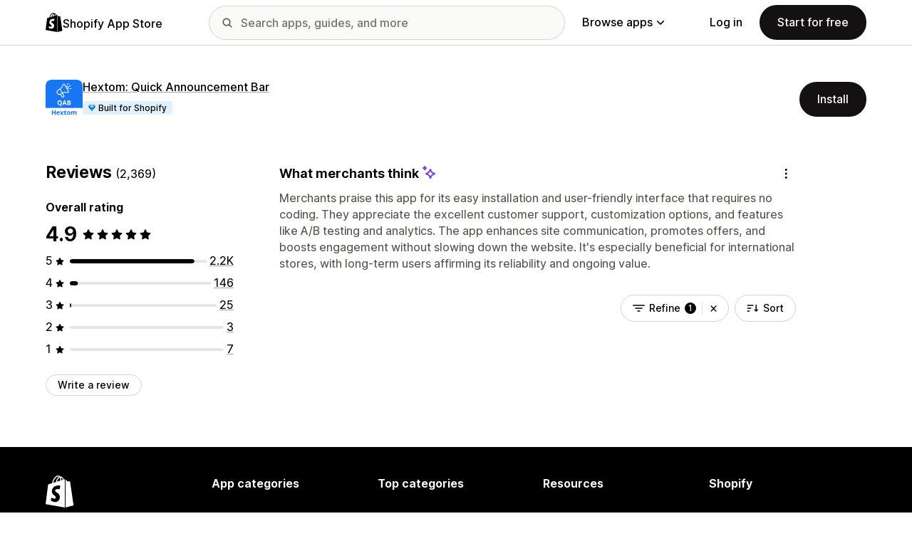

--- FILE ---
content_type: text/javascript
request_url: https://apps.shopify.com/cdn/shopifycloud/shopify_app_store/bundles/assets/application_next-DijC3Tz_.js
body_size: 64205
content:
import{n as Ca,h as me,d as pi,B as ze,x as Na,r as Ia,f as cs}from"./decode-Bn6vFd8o.js";import{r as Se,b as Ci,i as y,K as Te,A as Ni,s as Sa,F as ba,O as Ii,m as be,G as Bt,n as La,a as K,c as Ra,d as Oa,e as Da}from"./stimulus-DGM_J8cU.js";import{i as ya,j as D,c as Pa}from"./client-B855uHs9.js";import{M as ls,a as Ma,b as wa,c as xa}from"./monorail-edge-producer-9tm7TE-W.js";import{r as V,g as Si}from"./react-DwDBJDL7.js";import{s as bi}from"./index-B_l2c23Y.js";import{B as ka}from"./stimulus-C850IYwE.js";import"./dom-helpers-E_jcM3uZ.js";import"./preload-helper-gXX2zx0f.js";const us=ya?ls.createHttpProducer({production:!0}):ls.createLogProducer({debugMode:!0}),Mn={...us,produce:e=>us.produce(e).catch(t=>{if(Fa(t)){const n=t instanceof Error?t:new Error(`Monorail tracking failed: ${String(t)}`);Se(n)}})};function Fa(e){var a,o,l,h,f,T,A;const t=/Cannot read properties of (null|undefined) \(reading 'status'\)/,n=/(null|undefined) is not an object \(evaluating '[a-zA-Z]+\.status'\)/,s=/[a-zA-Z]+ is (null|undefined)/,i=e instanceof Ma&&e.status===200;return!(e instanceof wa)&&!(e instanceof xa)&&!((a=e==null?void 0:e.message)!=null&&a.includes("Invalid agent:"))&&!((o=e==null?void 0:e.message)!=null&&o.includes(".text is not a function"))&&!((l=e==null?void 0:e.message)!=null&&l.includes("event_sent_at_ms metadata field cannot be empty"))&&!((h=e==null?void 0:e.message)!=null&&h.includes("event_created_at_ms metadata field cannot be empty."))&&!((f=e==null?void 0:e.message)!=null&&f.match(t))&&!((T=e==null?void 0:e.message)!=null&&T.match(n))&&!((A=e==null?void 0:e.message)!=null&&A.match(s))&&!i}const wn=({nodes:e,schemaId:t,payloadFn:n})=>{e.forEach(s=>{s.addEventListener("click",()=>{const i=n(s);Mn.produce({schemaId:t,payload:i})})})},Li=({nodes:e,schemaId:t,payloadFn:n})=>{e.length&&e.forEach((s,i)=>{var l;const a={threshold:(l=s.dataset)!=null&&l.waypointThreshold?parseFloat(s.dataset.waypointThreshold):.5},o=new IntersectionObserver(h=>{h.map(f=>{if(!f.isIntersecting)return;const T=f.target,A=n(T);Mn.produce({schemaId:t,payload:A}),o.unobserve(f.target)})},a);s.dataset.waypointInitialized||(o.observe(s),s.dataset.waypointInitialized="true")})};function Ba(e){switch(e==null?void 0:e.toLocaleLowerCase()){case"true":return!0;case"false":return!1;default:return}}const le=(e,t)=>{const n=e.dataset[t];if(!n)throw new Error(`The dataset value for "${t}" was undefined or empty`);return n},Ha=(e,t)=>{const n=le(e,"pageUrl"),s=e.dataset.pageType,i=le(e,"element"),a=e.dataset.elementGroup,o=e.dataset.elementContent,l=e instanceof HTMLAnchorElement?e.href:void 0,{shopPlan:h,...f}=t;return{pageUrl:n,pageType:s,element:i,elementGroup:a,elementContent:o,elementUrl:l,...f}},Ua=(e,t)=>{const n=e.dataset.referrer,s=e.dataset.apiKey,{shopId:i,shopPlan:a,...o}=t;return{referrer:n||"",apiKey:s||"",...o}},va=(e,t)=>{const n=le(e,"waypointSurface"),s=e.dataset.waypointSurfaceVersion,i=e.dataset.waypointSurfaceDetail,a=le(e,"waypointAppGroupingHandle"),o=parseInt(e.dataset.waypointWaypoint??"")||0,l=Ba(e.dataset.waypointUsesFallbackRecommendations),h=e.dataset["waypointIs-100kGmv"],f=h?{true:!0,false:!1}[h]:void 0,T=e.dataset.waypointCohort,A=e.dataset.waypointCountryCode,I=e.dataset.waypointIndustry,p=e.dataset.waypointRollup,{shopPlan:N,...b}=t;return{surface:n,surfaceVersion:s,surfaceDetail:i,appGroupingHandle:a,waypoint:o,usesFallbackRecommendations:l,cohort:T,countryCode:A,industry:I,rollup:p,gmv100k:f,...b}},Ya=(e,{userToken:t,sessionToken:n,shopId:s,shopPlan:i})=>{const a=le(e,"adsWaypointApiKey"),o=le(e,"adsWaypointOfferToken"),l=le(e,"adsWaypointSurfaceType"),h=parseInt(le(e,"adsWaypointSurfaceIntraPosition")),f=e.dataset.adsWaypointReferer;return{userToken:t,sessionToken:n,shopId:s,referrer:f,offerToken:o,apiKey:a,surfaceIntraPosition:h,surfaceType:l,shopPlan:i}},qa=(e,{shopId:t,locale:n})=>{const s=le(e,"supportApiKey"),i=e.dataset.supportIdentityId,a=le(e,"supportMethod"),o=e.dataset.supportStCampaign;return{shopId:t,apiKey:s,identityId:i,locale:n||"en",stCampaign:o,supportMethod:a}};function hs(e=document){const t=e.querySelectorAll('.js-monorail-element-click-tracking, [data-monorail-click="AppStoreElementClick"]');wn({nodes:t,schemaId:"app_store_element_click/1.2",payloadFn:n=>Ha(n,window.MonorailVisitorMetadata)})}function ds(){const e=document.querySelectorAll('[data-monorail-waypoint="AppStoreSurfaceWaypoint"]');Li({nodes:e,schemaId:"app_store_surface_waypoint/1.5",payloadFn:t=>va(t,window.MonorailVisitorMetadata)})}function fs(){const e=document.querySelectorAll('[data-ads-waypoint="DisplayAdImpression"]');Li({nodes:e,schemaId:"display_ad_impression/2.0",payloadFn:t=>Ya(t,window.MonorailVisitorMetadata)})}function Ht(){wn({nodes:document.querySelectorAll('[data-monorail-track="UnauthenticatedShallowInstall"]'),schemaId:"app_store_unauthenticated_shallow_install/2.0",payloadFn:e=>Ua(e,window.MonorailVisitorMetadata)})}function Ga(e=document){const t=e.querySelectorAll('[data-monorail-track="GetSupportClicked"]');wn({nodes:t,schemaId:"app_store_get_support_clicked/2.0",payloadFn:n=>qa(n,window.MonorailVisitorMetadata)})}const Ri=()=>(new URLSearchParams(window.location.search).get("q")||"").trim(),Va=500;function Wa(e,{timeoutMs:t}={timeoutMs:Va}){const[n,s]=V.useState(e),i=V.useRef(n);return V.useEffect(()=>{if(i.current===e)return;const a=setTimeout(()=>{i.current=e,s(e)},t);return()=>{clearTimeout(a)}},[e,t]),n}function Qa(e){return(t,{initialValue:n}={})=>{const[s,i]=V.useState(()=>n===void 0&&typeof window<"u"?window.matchMedia(t).matches:!!n);return e(()=>{if(!window||!window.matchMedia)return;const a=window.matchMedia(t),o=l=>i(l.matches);return i(a.matches),a.addListener(o),()=>{a.removeListener(o)}},[t]),s}}const $a=Qa(V.useEffect);var oe=(e=>(e.SearchTerm="searches",e.App="apps",e.Collection="collections",e.Taxonomy="taxonomy",e.RecentSearches="recent_searches",e.RecommendedTaxonomy="recommended_taxonomy",e.CategoryFeatures="category_features",e.Guides="guides",e.RecommendedGuides="recommended_guides",e.GuidedSearches="guided_searches",e))(oe||{});class ja extends Error{}const Xa=async(e,t)=>{try{const s=new URLSearchParams(window.location.search).get("locale"),i=new URLSearchParams({v:"3",q:e,...t?{st_source:t}:{},...s?{locale:s}:{}}),o=await(await fetch(`/search/autocomplete?${i.toString()}`,{headers:{"Content-Type":"application/json","X-Requested-With":"XMLHttpRequest"}})).json();if(o)return o;throw new ja}catch{return An}},An={searches:[],apps:[],collections:[],taxonomy:[],recent_searches:[],recommended_taxonomy:[],category_features:[],guides:[],recommended_guides:[],guided_searches:[]},Ka="meta[name=csrf-token]";let mt;function za(e=document){if(mt)return mt;const t=e.querySelector(Ka);if(t){const n=t.getAttribute("content");if(n)return mt=n,mt}return""}const Za=async e=>{try{const t=za();return(await fetch(`/recent_searches/${encodeURIComponent(e)}`,{headers:{"X-CSRF-Token":t},method:"DELETE"})).status===204}catch(t){return Se(t),!1}};function Es(e,t){Mn.produce({schemaId:e,payload:t})}const Oi=V.createContext(null),Ja=()=>{const e=V.useContext(Oi);if(!e)throw new Error("useMonorailStaticData must be used within a MonorailStaticDataProvider");return e},eo=()=>({pageUrl:window.location.pathname,pageType:document.body.id||document.body.classList[0],...Ja()}),bt=[oe.RecentSearches,oe.SearchTerm,oe.App,oe.Taxonomy,oe.RecommendedTaxonomy,oe.CategoryFeatures,oe.Collection,oe.RecommendedGuides,oe.Guides],to=e=>Object.values(e).reduce((t,n)=>t+n.length,0),Ts=(e,t)=>bt.flatMap(s=>t[s])[e-1],ms=e=>{const t=bt.flatMap(s=>e[s].map(i=>i.name)),n=bt.flatMap(s=>Array(e[s].length).fill(s));return{suggestionNames:t,suggestionsTypes:n}},_s=e=>{let t=0;const n={...e};return bt.forEach(s=>{n[s]?n[s].forEach(i=>i.index=t++):n[s]=[]}),n},no=({initialQuery:e="",dataSource:t,formAction:n,locale:s})=>{const i=V.useRef(null),a=V.useRef(null),o=eo(),l=$a(Ci.mobile),[h,f]=V.useState(e),T=Wa(h,{timeoutMs:200}),[A,I]=V.useState(""),[p,N]=V.useState(0),[b,M]=V.useState(!1),[B,W]=V.useState(An),[Y,Q]=V.useState(!1),X=to(B),v=p?Ts(p,B):null,Pe=()=>{Y&&!b&&(M(!0),Xa(T,t).then(O=>{const q=_s(O);M(!1),W(q),I(y.t("frontend.search_suggestions.suggestions_available"))}).catch(()=>{M(!1)}))};V.useEffect(()=>{var O;I((O=Ts(p,B))==null?void 0:O.name)},[p,B]),V.useEffect(()=>{var O,q;Y&&!((O=a.current)!=null&&O.contains(document.activeElement))&&((q=i.current)==null||q.focus())},[B]),V.useEffect(Pe,[T,Y]);const Ve=()=>{f(""),I(""),N(0)},Et=()=>{var O;Ve(),Q(!1),(O=i.current)==null||O.blur()},en=()=>{Ve(),Q(!0),l&&W(An)},tn=()=>{requestAnimationFrame(()=>{var O,q;!((O=a.current)!=null&&O.contains(document.activeElement))&&(((q=document.activeElement)==null?void 0:q.tagName)!=="BODY"||!l)&&Q(!1)})},k=()=>{Q(!0),I(y.t("frontend.search_suggestions.instructions"))},G=O=>{const{suggestionNames:q,suggestionsTypes:Me}=ms(B),Tt=`autocomplete_${Me[O.index]}`,we={...o,searchTerm:O.name,searchValue:T,isAutoComplete:!0,selectedSuggestionPosition:O.index,suggestions:q,suggestionsTypes:Me,surfaceDetail:Tt};Es("app_store_search_interaction/2.0",we);const os=new URL(O.target,window.location.origin);os.searchParams.set("surface_detail",Tt),location.assign(os.toString())},as=()=>{const{suggestionNames:O,suggestionsTypes:q}=ms(B),Me="manual_search",Tt={...o,searchTerm:h,searchValue:h,isAutoComplete:!1,selectedSuggestionPosition:void 0,suggestions:h===T?O:[],suggestionsTypes:q,surfaceDetail:Me};Es("app_store_search_interaction/2.0",Tt);const we=new URL(n||"",window.location.origin);we.searchParams.set("q",h),we.searchParams.set("surface_detail",Me),s&&we.searchParams.set("locale",s),location.assign(we.toString())},Ta=O=>{const{value:q=""}=O.target;f(q),N(0)},ma=O=>{var q;O.keyCode===Te.UP||O.keyCode===Te.DOWN||O.keyCode===Te.ENTER&&p>0||O.keyCode===Te.ENTER&&h.trim()===""?O.preventDefault():((q=i.current)==null||q.focus(),(pa[O.keyCode]||Ca)(O))},_a=O=>{var q;(q=i.current)==null||q.focus()},ga=O=>{W(_s({...B,recent_searches:B.recent_searches.filter(q=>q.name!==O)})),Za(O)},Aa=O=>{O.keyCode===Te.ESCAPE&&Et()},pa={[Te.UP]:O=>{O.preventDefault(),N(p<=0?X:p-1)},[Te.DOWN]:O=>{O.preventDefault(),N(p>=X?1:p+1)},[Te.ENTER]:()=>{v&&v.target?G(v):h.trim()!==""&&as()}};return{inputProps:{inputRef:i,userQuery:h,handleQuery:Ta,handleKeyUp:_a,handleKeyDown:ma,handleFocus:k,handleClear:en,handleClose:Et},componentRef:a,handleOverlayKeyDown:Aa,handleBlur:tn,handleSelect:G,handleEnter:as,handleRemoveRecentSearch:ga,suggestions:B,hasSuggestions:X>0,showSuggestions:Y,isMobile:l,query:T,instruction:v?v.name:A,cursor:p}},so="https://cdn.shopify.com/shopifycloud/shopify_app_store/bundles/assets/CloseIcon-BP7i2pXd.svg",io=e=>new RegExp(`(${e.toLowerCase().replace(/[.*-_=',+?^${}()|[\]\\&!~:;<>%#@!\"]/g,"\\$&")})`,"i"),ro=(e,t,n)=>{const s=io(t),i=e.name.split(s).filter(Boolean);return D.jsx("div",{className:"tw-grow tw-text-ellipsis tw-overflow-hidden",children:i.map((a,o)=>s.test(a)?D.jsx("span",{className:n,children:a},`${a}-${o}`):a)})},de=({suggestion:e,selected:t,query:n,onClick:s,onRemove:i,icon:a,colorClass:o="tw-text-fg-secondary hover:tw-text-fg-primary hover:tw-bg-canvas-tertiary",highlightClass:l="tw-font-semibold tw-text-fg-primary"})=>{const h=t?"tw-cursor-pointer tw-bg-canvas-tertiary":"",f=()=>{s(e)},T=()=>{i&&i(e.name)},A=n===""?[e.name]:ro(e,n,l);return D.jsxs("li",{className:`tw-flex tw-items-center tw-justify-between tw-rounded-sm hover:tw-cursor-pointer tw-text-body-md ${o} ${h}`,children:[D.jsxs("div",{className:"tw-flex tw-items-center tw-flex-nowrap tw-grow tw-w-full tw-px-sm tw-py-[6px]",onMouseDown:f,children:[a&&D.jsx("img",{src:a,className:"tw-w-[20px] tw-h-[20px] tw-rounded-[3px] tw-mr-sm",alt:"icon"}),A]}),i&&D.jsx("div",{onMouseDown:T,className:"tw-self-stretch tw-flex tw-items-center tw-px-sm",children:D.jsx("img",{src:so,className:"tw-w-[20px] tw-h-[20px]",alt:y.t("frontend.search_suggestions.delete_icon")})})]})},ao=({children:e})=>D.jsx("div",{className:"tw-sr-only",role:"region","aria-live":"polite",children:e}),oo=100,co="https://cdn.shopify.com/shopifycloud/shopify_app_store/bundles/assets/ClearIcon-zkxr-RUU.svg",lo=({handleKeyUp:e,handleKeyDown:t,handleQuery:n,handleFocus:s,handleClear:i,handleClose:a,userQuery:o,inputRef:l,locale:h,isMobile:f=!1})=>{const[T,A]=V.useState(null),I=D.jsx("button",{type:"button",onClick:i,className:"tw-absolute tw-top-1/2 -tw-translate-y-1/2 tw-right-lg tw-transition-opacity hover:tw-opacity-75","aria-label":y.t("frontend.search_suggestions.clear_search_suggestions"),children:D.jsx("img",{src:co,alt:y.t("frontend.search_suggestions.clear_search_suggestions")})}),p=window.location.href,N="[mask-image:url(merchant/navbar/search-icon)]";return V.useEffect(()=>{if(l.current){const b=l.current.closest("form");b instanceof HTMLElement&&A(b.id)}},[T,A,l]),D.jsxs("div",{className:"tw-relative tw-flex tw-flex-row-reverse tw-gap-6 tw-pt-2 sm:tw-pt-0 sm:tw-flex-row sm:tw-items-center sm:tw-h-full",children:[D.jsxs("div",{className:"tw-group tw-w-full tw-relative",children:[D.jsx("div",{className:`tw-absolute tw-top-1/2 -tw-translate-y-1/2 tw-translate-x-lg tw-bg-fg-secondary tw-w-[20px] tw-h-[20px] group-focus-within:[mask-image:url(merchant/navbar/search-icon)] ${N} [mask-repeat:no-repeat] [mask-position:center] [mask-size:20px] tw-skew-x-0 tw-skew-y-0 tw-rotate-0 tw-scale-x-100 tw-scale-y-100`}),D.jsx("input",{type:"search",name:"q",autoComplete:"off",className:`js-monorail-element-click-tracking tw-w-full tw-h-12 tw-border-stroke-primary tw-bg-input-canvas-default tw-border tw-rounded-2xl tw-pl-[44px] ${o?"tw-pr-14":"tw-pr-4"} tw-text-input-default tw-text-fg-primary placeholder:tw-text-fg-tertiary placeholder-shown:tw-text-ellipsis webkit-search-cancel-button:tw-hidden lg:tw-max-w-[31.25rem]`,placeholder:f?y.translate("frontend.search_suggestions.placeholder"):y.translate("frontend.search_suggestions.search_placeholder"),ref:l,value:o,onFocus:s,onChange:n,onKeyUp:e,onKeyDown:t,maxLength:oo,"data-monorail-click":"AppStoreElementClick","data-page-type":"all","data-page-url":`${p}`,"data-element":`${T}`,"data-element-group":"search-bar"}),D.jsx("input",{type:"hidden",name:"locale",value:h}),o&&I]}),D.jsx("button",{"data-module":"ui-search-navbar__deactivator",type:"button",className:"tw-w-5 tw-bg-[url(merchant/navbar/arrow-left)] tw-bg-no-repeat tw-bg-center tw-bg-contain sm:tw-flex-grow-0 sm:tw-shrink-1 sm:tw-basis-16 sm:tw-w-16 sm:tw-bg-[url(merchant/navbar/close)] sm:tw-sr-only sm:tw-self-stretch sm:focus:tw-not-sr-only sm:focus:tw-bg-[length:1.25rem] lg:tw-hidden",onClick:a,"aria-label":y.translate("frontend.search_suggestions.mobile_close_button")})]})},uo="https://cdn.shopify.com/shopifycloud/shopify_app_store/bundles/assets/SearchIcon-B9jCcztm.svg",ho="https://cdn.shopify.com/shopifycloud/shopify_app_store/bundles/assets/AppIcon-DnmFia0-.svg",fo="https://cdn.shopify.com/shopifycloud/shopify_app_store/bundles/assets/RecentSearchIcon-DRLYx7qG.svg",fe=(e,t)=>e-1===t,Eo=({dataSource:e,formAction:t,initialQuery:n="",locale:s=""})=>{const{query:i,inputProps:a,componentRef:o,handleOverlayKeyDown:l,handleBlur:h,handleSelect:f,handleRemoveRecentSearch:T,hasSuggestions:A,showSuggestions:I,isMobile:p,cursor:N,instruction:b,suggestions:{searches:M,apps:B,taxonomy:W,collections:Y,recent_searches:Q,recommended_taxonomy:X,guides:v,recommended_guides:Pe,category_features:Ve}}=no({initialQuery:n,dataSource:e,formAction:t,locale:s}),Et=W.length+Y.length+X.length+Ve.length>0,en=Pe.length>0||v.length>0,tn=D.jsxs(D.Fragment,{children:[Q.map((k,G)=>D.jsx(de,{suggestion:k,query:i,selected:fe(N,k.index),onClick:f,icon:fo,onRemove:T},`${G}-recent-search`)),M.map((k,G)=>D.jsx(de,{suggestion:k,query:i,selected:fe(N,k.index),onClick:f,icon:uo},`${G}-search`)),B.map((k,G)=>D.jsx(de,{suggestion:k,query:i,selected:fe(N,k.index),onClick:f,icon:k.icon_url||ho},`${G}-app`)),Et&&D.jsx("li",{className:"tw-px-sm tw-pt-lg tw-pb-sm first:tw-pt-sm",children:D.jsx("h5",{className:"tw-text-label-sm tw-tracking-wide tw-uppercase tw-text-fg-tertiary",children:y.t("frontend.search_suggestions.taxonomy_and_category_features")})}),W.map((k,G)=>D.jsx(de,{suggestion:k,query:i,selected:fe(N,k.index),onClick:f},`${G}-taxonomy`)),Y.map((k,G)=>D.jsx(de,{suggestion:k,query:i,selected:fe(N,k.index),onClick:f},`${G}-collection`)),X.map((k,G)=>D.jsx(de,{suggestion:k,query:i,selected:fe(N,k.index),onClick:f},`${G}-recommended-taxonomy`)),Ve.map((k,G)=>D.jsx(de,{suggestion:k,query:i,selected:fe(N,k.index),onClick:f},`${G}-feature`)),en&&D.jsx("li",{className:"tw-px-sm tw-pt-lg tw-pb-sm first:tw-pt-sm",children:D.jsx("h5",{className:"tw-text-label-sm tw-tracking-wide tw-uppercase tw-text-fg-tertiary",children:y.t("frontend.search_suggestions.guides_header")})}),Pe.map((k,G)=>D.jsx(de,{suggestion:k,query:i,selected:fe(N,k.index),onClick:f},`${G}-recommended-guide`)),v.map((k,G)=>D.jsx(de,{suggestion:k,query:i,selected:fe(N,k.index),onClick:f},`${G}-guide`))]});return D.jsxs("div",{id:"search_suggestions_container",className:"tw-w-full",ref:o,onBlur:h,onKeyDown:l,children:[D.jsx(lo,{...a,locale:s,isMobile:p}),I&&(A||i)&&D.jsx("div",{className:"tw-w-full tw-absolute tw-left-0 tw-bg-canvas-primary tw-mt-1 sm:tw-rounded-md tw-overflow-hidden sm:tw-border sm:tw-border-stroke-secondary sm:tw-shadow-search",children:D.jsx("ul",{className:"tw-p-sm",children:A&&tn})}),D.jsx(ao,{children:b})]})},To=e=>{const{value:t,children:n}=e;return D.jsx(Oi.Provider,{value:t,children:n})},mo=()=>{const e=window.MonorailVisitorMetadata;if(!e)throw new Error("MonorailVisitorMetadata is not defined");return e.shopId===null&&(e.shopId=void 0),e.shopPlan===null&&(e.shopPlan=void 0),e},nn=new WeakMap,Di=(e,t)=>{try{if(!e)throw Error();const n=nn.get(e);n&&(n.unmount(),nn.delete(e));const s=e.dataset.source,i=e.action,a=Pa.createRoot(e);nn.set(e,a),a.render(D.jsx(To,{value:mo(),children:D.jsx(Eo,{dataSource:s,formAction:i,...t})}))}catch(n){return Se(n),e}};class _o{constructor(t){const n=Ri(),s=document.documentElement.lang;Di(t,{initialQuery:n,locale:s})}}function go(){new _o(document.getElementById("UiSearchInputForm"))}const yi="#AppStoreNavbar",Pi="behind-overlay",Ao='[data-module="ui-search-navbar__activator"]',po='input[name="q"]',Co="ui-search-navbar__deactivator",Mi=new ba,No=e=>{e.selectionStart=e.value.length,e.selectionEnd=e.value.length},gs=e=>e.querySelector(po),Io=(e,t,n)=>{var i;(i=document.querySelector(yi))==null||i.classList.add(Pi),Mi.add(t.containerElement.querySelector("#search_suggestions_container")),n.open({beforeClose:()=>{t.close(),xn(e,t,n)}}),t.open();const s=document.getElementById(Ii);s&&(s.style.transition="none")},xn=(e,t,n)=>{var i;(i=document.querySelector(yi))==null||i.classList.remove(Pi),Mi.remove(t.containerElement.querySelector("#search_suggestions_container")),t.close(),n.close(),e.focus();const s=document.getElementById(Ii);s&&(s.style.transition="")},As=(e,t,n)=>{xn(e,t,n)},So=(e,t)=>{const n=document.documentElement.lang,s=Ri(),i=document.querySelector("#UiSearchSuggestionForm");Di(i,{initialQuery:s,locale:n});const a=document.querySelector(Ao);if(!a)throw new Error("Search activator element not found");a.addEventListener("click",()=>{Io(a,e,t);const l=gs(e.containerElement);l==null||l.focus()}),e.containerElement.addEventListener("click",l=>{if(l.target.dataset.module===Co){const f=gs(e.containerElement);No(f),xn(a,e,t)}}),e.containerElement.addEventListener("keydown",l=>{l.key==="Escape"&&e.isOpen()&&As(a,e,t)}),window.matchMedia(Ci.lg).addEventListener("change",l=>{l.matches&&e.isOpen()&&As(a,e,t)})},bo=()=>{const e=new Ni,t=Sa(".tw-appstore-side-search",{onClose:()=>e.close()});!e||!t||So(t,e)},kn={xml:!1,decodeEntities:!0},ps={_useHtmlParser2:!0,xmlMode:!0};function pn(e){return e!=null&&e.xml?typeof e.xml=="boolean"?ps:{...ps,...e.xml}:e??void 0}var x;(function(e){e.Root="root",e.Text="text",e.Directive="directive",e.Comment="comment",e.Script="script",e.Style="style",e.Tag="tag",e.CDATA="cdata",e.Doctype="doctype"})(x||(x={}));function Lo(e){return e.type===x.Tag||e.type===x.Script||e.type===x.Style}const Ro=x.Root,Oo=x.Text,Do=x.Directive,yo=x.Comment,Po=x.Script,Mo=x.Style,wo=x.Tag,xo=x.CDATA,ko=x.Doctype;class wi{constructor(){this.parent=null,this.prev=null,this.next=null,this.startIndex=null,this.endIndex=null}get parentNode(){return this.parent}set parentNode(t){this.parent=t}get previousSibling(){return this.prev}set previousSibling(t){this.prev=t}get nextSibling(){return this.next}set nextSibling(t){this.next=t}cloneNode(t=!1){return Lt(this,t)}}class Fn extends wi{constructor(t){super(),this.data=t}get nodeValue(){return this.data}set nodeValue(t){this.data=t}}class rt extends Fn{constructor(){super(...arguments),this.type=x.Text}get nodeType(){return 3}}class Bn extends Fn{constructor(){super(...arguments),this.type=x.Comment}get nodeType(){return 8}}class Hn extends Fn{constructor(t,n){super(n),this.name=t,this.type=x.Directive}get nodeType(){return 1}}class Un extends wi{constructor(t){super(),this.children=t}get firstChild(){var t;return(t=this.children[0])!==null&&t!==void 0?t:null}get lastChild(){return this.children.length>0?this.children[this.children.length-1]:null}get childNodes(){return this.children}set childNodes(t){this.children=t}}class xi extends Un{constructor(){super(...arguments),this.type=x.CDATA}get nodeType(){return 4}}class Le extends Un{constructor(){super(...arguments),this.type=x.Root}get nodeType(){return 9}}class vn extends Un{constructor(t,n,s=[],i=t==="script"?x.Script:t==="style"?x.Style:x.Tag){super(s),this.name=t,this.attribs=n,this.type=i}get nodeType(){return 1}get tagName(){return this.name}set tagName(t){this.name=t}get attributes(){return Object.keys(this.attribs).map(t=>{var n,s;return{name:t,value:this.attribs[t],namespace:(n=this["x-attribsNamespace"])===null||n===void 0?void 0:n[t],prefix:(s=this["x-attribsPrefix"])===null||s===void 0?void 0:s[t]}})}}function R(e){return Lo(e)}function Ut(e){return e.type===x.CDATA}function ue(e){return e.type===x.Text}function vt(e){return e.type===x.Comment}function Cn(e){return e.type===x.Directive}function Oe(e){return e.type===x.Root}function j(e){return Object.prototype.hasOwnProperty.call(e,"children")}function Lt(e,t=!1){let n;if(ue(e))n=new rt(e.data);else if(vt(e))n=new Bn(e.data);else if(R(e)){const s=t?sn(e.children):[],i=new vn(e.name,{...e.attribs},s);s.forEach(a=>a.parent=i),e.namespace!=null&&(i.namespace=e.namespace),e["x-attribsNamespace"]&&(i["x-attribsNamespace"]={...e["x-attribsNamespace"]}),e["x-attribsPrefix"]&&(i["x-attribsPrefix"]={...e["x-attribsPrefix"]}),n=i}else if(Ut(e)){const s=t?sn(e.children):[],i=new xi(s);s.forEach(a=>a.parent=i),n=i}else if(Oe(e)){const s=t?sn(e.children):[],i=new Le(s);s.forEach(a=>a.parent=i),e["x-mode"]&&(i["x-mode"]=e["x-mode"]),n=i}else if(Cn(e)){const s=new Hn(e.name,e.data);e["x-name"]!=null&&(s["x-name"]=e["x-name"],s["x-publicId"]=e["x-publicId"],s["x-systemId"]=e["x-systemId"]),n=s}else throw new Error(`Not implemented yet: ${e.type}`);return n.startIndex=e.startIndex,n.endIndex=e.endIndex,e.sourceCodeLocation!=null&&(n.sourceCodeLocation=e.sourceCodeLocation),n}function sn(e){const t=e.map(n=>Lt(n,!0));for(let n=1;n<t.length;n++)t[n].prev=t[n-1],t[n-1].next=t[n];return t}const Cs={withStartIndices:!1,withEndIndices:!1,xmlMode:!1};class Fo{constructor(t,n,s){this.dom=[],this.root=new Le(this.dom),this.done=!1,this.tagStack=[this.root],this.lastNode=null,this.parser=null,typeof n=="function"&&(s=n,n=Cs),typeof t=="object"&&(n=t,t=void 0),this.callback=t??null,this.options=n??Cs,this.elementCB=s??null}onparserinit(t){this.parser=t}onreset(){this.dom=[],this.root=new Le(this.dom),this.done=!1,this.tagStack=[this.root],this.lastNode=null,this.parser=null}onend(){this.done||(this.done=!0,this.parser=null,this.handleCallback(null))}onerror(t){this.handleCallback(t)}onclosetag(){this.lastNode=null;const t=this.tagStack.pop();this.options.withEndIndices&&(t.endIndex=this.parser.endIndex),this.elementCB&&this.elementCB(t)}onopentag(t,n){const s=this.options.xmlMode?x.Tag:void 0,i=new vn(t,n,void 0,s);this.addNode(i),this.tagStack.push(i)}ontext(t){const{lastNode:n}=this;if(n&&n.type===x.Text)n.data+=t,this.options.withEndIndices&&(n.endIndex=this.parser.endIndex);else{const s=new rt(t);this.addNode(s),this.lastNode=s}}oncomment(t){if(this.lastNode&&this.lastNode.type===x.Comment){this.lastNode.data+=t;return}const n=new Bn(t);this.addNode(n),this.lastNode=n}oncommentend(){this.lastNode=null}oncdatastart(){const t=new rt(""),n=new xi([t]);this.addNode(n),t.parent=n,this.lastNode=t}oncdataend(){this.lastNode=null}onprocessinginstruction(t,n){const s=new Hn(t,n);this.addNode(s)}handleCallback(t){if(typeof this.callback=="function")this.callback(t,this.dom);else if(t)throw t}addNode(t){const n=this.tagStack[this.tagStack.length-1],s=n.children[n.children.length-1];this.options.withStartIndices&&(t.startIndex=this.parser.startIndex),this.options.withEndIndices&&(t.endIndex=this.parser.endIndex),n.children.push(t),s&&(t.prev=s,s.next=t),t.parent=n,this.lastNode=null}}const Ns=/["&'<>$\x80-\uFFFF]/g,Bo=new Map([[34,"&quot;"],[38,"&amp;"],[39,"&apos;"],[60,"&lt;"],[62,"&gt;"]]),Ho=String.prototype.codePointAt!=null?(e,t)=>e.codePointAt(t):(e,t)=>(e.charCodeAt(t)&64512)===55296?(e.charCodeAt(t)-55296)*1024+e.charCodeAt(t+1)-56320+65536:e.charCodeAt(t);function ki(e){let t="",n=0,s;for(;(s=Ns.exec(e))!==null;){const i=s.index,a=e.charCodeAt(i),o=Bo.get(a);o!==void 0?(t+=e.substring(n,i)+o,n=i+1):(t+=`${e.substring(n,i)}&#x${Ho(e,i).toString(16)};`,n=Ns.lastIndex+=+((a&64512)===55296))}return t+e.substr(n)}function Fi(e,t){return function(s){let i,a=0,o="";for(;i=e.exec(s);)a!==i.index&&(o+=s.substring(a,i.index)),o+=t.get(i[0].charCodeAt(0)),a=i.index+1;return o+s.substring(a)}}const Bi=Fi(/["&\u00A0]/g,new Map([[34,"&quot;"],[38,"&amp;"],[160,"&nbsp;"]])),Hi=Fi(/[&<>\u00A0]/g,new Map([[38,"&amp;"],[60,"&lt;"],[62,"&gt;"],[160,"&nbsp;"]])),Uo=new Map(["altGlyph","altGlyphDef","altGlyphItem","animateColor","animateMotion","animateTransform","clipPath","feBlend","feColorMatrix","feComponentTransfer","feComposite","feConvolveMatrix","feDiffuseLighting","feDisplacementMap","feDistantLight","feDropShadow","feFlood","feFuncA","feFuncB","feFuncG","feFuncR","feGaussianBlur","feImage","feMerge","feMergeNode","feMorphology","feOffset","fePointLight","feSpecularLighting","feSpotLight","feTile","feTurbulence","foreignObject","glyphRef","linearGradient","radialGradient","textPath"].map(e=>[e.toLowerCase(),e])),vo=new Map(["definitionURL","attributeName","attributeType","baseFrequency","baseProfile","calcMode","clipPathUnits","diffuseConstant","edgeMode","filterUnits","glyphRef","gradientTransform","gradientUnits","kernelMatrix","kernelUnitLength","keyPoints","keySplines","keyTimes","lengthAdjust","limitingConeAngle","markerHeight","markerUnits","markerWidth","maskContentUnits","maskUnits","numOctaves","pathLength","patternContentUnits","patternTransform","patternUnits","pointsAtX","pointsAtY","pointsAtZ","preserveAlpha","preserveAspectRatio","primitiveUnits","refX","refY","repeatCount","repeatDur","requiredExtensions","requiredFeatures","specularConstant","specularExponent","spreadMethod","startOffset","stdDeviation","stitchTiles","surfaceScale","systemLanguage","tableValues","targetX","targetY","textLength","viewBox","viewTarget","xChannelSelector","yChannelSelector","zoomAndPan"].map(e=>[e.toLowerCase(),e])),Yo=new Set(["style","script","xmp","iframe","noembed","noframes","plaintext","noscript"]);function qo(e){return e.replace(/"/g,"&quot;")}function Go(e,t){var n;if(!e)return;const s=((n=t.encodeEntities)!==null&&n!==void 0?n:t.decodeEntities)===!1?qo:t.xmlMode||t.encodeEntities!=="utf8"?ki:Bi;return Object.keys(e).map(i=>{var a,o;const l=(a=e[i])!==null&&a!==void 0?a:"";return t.xmlMode==="foreign"&&(i=(o=vo.get(i))!==null&&o!==void 0?o:i),!t.emptyAttrs&&!t.xmlMode&&l===""?i:`${i}="${s(l)}"`}).join(" ")}const Is=new Set(["area","base","basefont","br","col","command","embed","frame","hr","img","input","isindex","keygen","link","meta","param","source","track","wbr"]);function Yt(e,t={}){const n="length"in e?e:[e];let s="";for(let i=0;i<n.length;i++)s+=Vo(n[i],t);return s}function Vo(e,t){switch(e.type){case Ro:return Yt(e.children,t);case ko:case Do:return jo(e);case yo:return zo(e);case xo:return Ko(e);case Po:case Mo:case wo:return $o(e,t);case Oo:return Xo(e,t)}}const Wo=new Set(["mi","mo","mn","ms","mtext","annotation-xml","foreignObject","desc","title"]),Qo=new Set(["svg","math"]);function $o(e,t){var n;t.xmlMode==="foreign"&&(e.name=(n=Uo.get(e.name))!==null&&n!==void 0?n:e.name,e.parent&&Wo.has(e.parent.name)&&(t={...t,xmlMode:!1})),!t.xmlMode&&Qo.has(e.name)&&(t={...t,xmlMode:"foreign"});let s=`<${e.name}`;const i=Go(e.attribs,t);return i&&(s+=` ${i}`),e.children.length===0&&(t.xmlMode?t.selfClosingTags!==!1:t.selfClosingTags&&Is.has(e.name))?(t.xmlMode||(s+=" "),s+="/>"):(s+=">",e.children.length>0&&(s+=Yt(e.children,t)),(t.xmlMode||!Is.has(e.name))&&(s+=`</${e.name}>`)),s}function jo(e){return`<${e.data}>`}function Xo(e,t){var n;let s=e.data||"";return((n=t.encodeEntities)!==null&&n!==void 0?n:t.decodeEntities)!==!1&&!(!t.xmlMode&&e.parent&&Yo.has(e.parent.name))&&(s=t.xmlMode||t.encodeEntities!=="utf8"?ki(s):Hi(s)),s}function Ko(e){return`<![CDATA[${e.children[0].data}]]>`}function zo(e){return`<!--${e.data}-->`}function Ui(e,t){return Yt(e,t)}function Zo(e,t){return j(e)?e.children.map(n=>Ui(n,t)).join(""):""}function It(e){return Array.isArray(e)?e.map(It).join(""):R(e)?e.name==="br"?`
`:It(e.children):Ut(e)?It(e.children):ue(e)?e.data:""}function He(e){return Array.isArray(e)?e.map(He).join(""):j(e)&&!vt(e)?He(e.children):ue(e)?e.data:""}function Rt(e){return Array.isArray(e)?e.map(Rt).join(""):j(e)&&(e.type===x.Tag||Ut(e))?Rt(e.children):ue(e)?e.data:""}function qt(e){return j(e)?e.children:[]}function vi(e){return e.parent||null}function Yi(e){const t=vi(e);if(t!=null)return qt(t);const n=[e];let{prev:s,next:i}=e;for(;s!=null;)n.unshift(s),{prev:s}=s;for(;i!=null;)n.push(i),{next:i}=i;return n}function Jo(e,t){var n;return(n=e.attribs)===null||n===void 0?void 0:n[t]}function ec(e,t){return e.attribs!=null&&Object.prototype.hasOwnProperty.call(e.attribs,t)&&e.attribs[t]!=null}function tc(e){return e.name}function Yn(e){let{next:t}=e;for(;t!==null&&!R(t);)({next:t}=t);return t}function qn(e){let{prev:t}=e;for(;t!==null&&!R(t);)({prev:t}=t);return t}function De(e){if(e.prev&&(e.prev.next=e.next),e.next&&(e.next.prev=e.prev),e.parent){const t=e.parent.children,n=t.lastIndexOf(e);n>=0&&t.splice(n,1)}e.next=null,e.prev=null,e.parent=null}function nc(e,t){const n=t.prev=e.prev;n&&(n.next=t);const s=t.next=e.next;s&&(s.prev=t);const i=t.parent=e.parent;if(i){const a=i.children;a[a.lastIndexOf(e)]=t,e.parent=null}}function sc(e,t){if(De(t),t.next=null,t.parent=e,e.children.push(t)>1){const n=e.children[e.children.length-2];n.next=t,t.prev=n}else t.prev=null}function ic(e,t){De(t);const{parent:n}=e,s=e.next;if(t.next=s,t.prev=e,e.next=t,t.parent=n,s){if(s.prev=t,n){const i=n.children;i.splice(i.lastIndexOf(s),0,t)}}else n&&n.children.push(t)}function rc(e,t){if(De(t),t.parent=e,t.prev=null,e.children.unshift(t)!==1){const n=e.children[1];n.prev=t,t.next=n}else t.next=null}function ac(e,t){De(t);const{parent:n}=e;if(n){const s=n.children;s.splice(s.indexOf(e),0,t)}e.prev&&(e.prev.next=t),t.parent=n,t.prev=e.prev,t.next=e,e.prev=t}function Gt(e,t,n=!0,s=1/0){return Gn(e,Array.isArray(t)?t:[t],n,s)}function Gn(e,t,n,s){const i=[],a=[t],o=[0];for(;;){if(o[0]>=a[0].length){if(o.length===1)return i;a.shift(),o.shift();continue}const l=a[0][o[0]++];if(e(l)&&(i.push(l),--s<=0))return i;n&&j(l)&&l.children.length>0&&(o.unshift(0),a.unshift(l.children))}}function oc(e,t){return t.find(e)}function Vn(e,t,n=!0){let s=null;for(let i=0;i<t.length&&!s;i++){const a=t[i];if(R(a))e(a)?s=a:n&&a.children.length>0&&(s=Vn(e,a.children,!0));else continue}return s}function qi(e,t){return t.some(n=>R(n)&&(e(n)||qi(e,n.children)))}function cc(e,t){const n=[],s=[t],i=[0];for(;;){if(i[0]>=s[0].length){if(s.length===1)return n;s.shift(),i.shift();continue}const a=s[0][i[0]++];R(a)&&(e(a)&&n.push(a),a.children.length>0&&(i.unshift(0),s.unshift(a.children)))}}const Ot={tag_name(e){return typeof e=="function"?t=>R(t)&&e(t.name):e==="*"?R:t=>R(t)&&t.name===e},tag_type(e){return typeof e=="function"?t=>e(t.type):t=>t.type===e},tag_contains(e){return typeof e=="function"?t=>ue(t)&&e(t.data):t=>ue(t)&&t.data===e}};function Gi(e,t){return typeof t=="function"?n=>R(n)&&t(n.attribs[e]):n=>R(n)&&n.attribs[e]===t}function lc(e,t){return n=>e(n)||t(n)}function Vi(e){const t=Object.keys(e).map(n=>{const s=e[n];return Object.prototype.hasOwnProperty.call(Ot,n)?Ot[n](s):Gi(n,s)});return t.length===0?null:t.reduce(lc)}function uc(e,t){const n=Vi(e);return n?n(t):!0}function hc(e,t,n,s=1/0){const i=Vi(e);return i?Gt(i,t,n,s):[]}function dc(e,t,n=!0){return Array.isArray(t)||(t=[t]),Vn(Gi("id",e),t,n)}function ve(e,t,n=!0,s=1/0){return Gt(Ot.tag_name(e),t,n,s)}function fc(e,t,n=!0,s=1/0){return Gt(Ot.tag_type(e),t,n,s)}function Ec(e){let t=e.length;for(;--t>=0;){const n=e[t];if(t>0&&e.lastIndexOf(n,t-1)>=0){e.splice(t,1);continue}for(let s=n.parent;s;s=s.parent)if(e.includes(s)){e.splice(t,1);break}}return e}var se;(function(e){e[e.DISCONNECTED=1]="DISCONNECTED",e[e.PRECEDING=2]="PRECEDING",e[e.FOLLOWING=4]="FOLLOWING",e[e.CONTAINS=8]="CONTAINS",e[e.CONTAINED_BY=16]="CONTAINED_BY"})(se||(se={}));function Wi(e,t){const n=[],s=[];if(e===t)return 0;let i=j(e)?e:e.parent;for(;i;)n.unshift(i),i=i.parent;for(i=j(t)?t:t.parent;i;)s.unshift(i),i=i.parent;const a=Math.min(n.length,s.length);let o=0;for(;o<a&&n[o]===s[o];)o++;if(o===0)return se.DISCONNECTED;const l=n[o-1],h=l.children,f=n[o],T=s[o];return h.indexOf(f)>h.indexOf(T)?l===t?se.FOLLOWING|se.CONTAINED_BY:se.FOLLOWING:l===e?se.PRECEDING|se.CONTAINS:se.PRECEDING}function Ye(e){return e=e.filter((t,n,s)=>!s.includes(t,n+1)),e.sort((t,n)=>{const s=Wi(t,n);return s&se.PRECEDING?-1:s&se.FOLLOWING?1:0}),e}function Tc(e){const t=Dt(pc,e);return t?t.name==="feed"?mc(t):_c(t):null}function mc(e){var t;const n=e.children,s={type:"atom",items:ve("entry",n).map(o=>{var l;const{children:h}=o,f={media:Qi(h)};ee(f,"id","id",h),ee(f,"title","title",h);const T=(l=Dt("link",h))===null||l===void 0?void 0:l.attribs.href;T&&(f.link=T);const A=ge("summary",h)||ge("content",h);A&&(f.description=A);const I=ge("updated",h);return I&&(f.pubDate=new Date(I)),f})};ee(s,"id","id",n),ee(s,"title","title",n);const i=(t=Dt("link",n))===null||t===void 0?void 0:t.attribs.href;i&&(s.link=i),ee(s,"description","subtitle",n);const a=ge("updated",n);return a&&(s.updated=new Date(a)),ee(s,"author","email",n,!0),s}function _c(e){var t,n;const s=(n=(t=Dt("channel",e.children))===null||t===void 0?void 0:t.children)!==null&&n!==void 0?n:[],i={type:e.name.substr(0,3),id:"",items:ve("item",e.children).map(o=>{const{children:l}=o,h={media:Qi(l)};ee(h,"id","guid",l),ee(h,"title","title",l),ee(h,"link","link",l),ee(h,"description","description",l);const f=ge("pubDate",l)||ge("dc:date",l);return f&&(h.pubDate=new Date(f)),h})};ee(i,"title","title",s),ee(i,"link","link",s),ee(i,"description","description",s);const a=ge("lastBuildDate",s);return a&&(i.updated=new Date(a)),ee(i,"author","managingEditor",s,!0),i}const gc=["url","type","lang"],Ac=["fileSize","bitrate","framerate","samplingrate","channels","duration","height","width"];function Qi(e){return ve("media:content",e).map(t=>{const{attribs:n}=t,s={medium:n.medium,isDefault:!!n.isDefault};for(const i of gc)n[i]&&(s[i]=n[i]);for(const i of Ac)n[i]&&(s[i]=parseInt(n[i],10));return n.expression&&(s.expression=n.expression),s})}function Dt(e,t){return ve(e,t,!0,1)[0]}function ge(e,t,n=!1){return He(ve(e,t,n,1)).trim()}function ee(e,t,n,s,i=!1){const a=ge(n,s,i);a&&(e[t]=a)}function pc(e){return e==="rss"||e==="feed"||e==="rdf:RDF"}const Vt=Object.freeze(Object.defineProperty({__proto__:null,get DocumentPosition(){return se},append:ic,appendChild:sc,compareDocumentPosition:Wi,existsOne:qi,filter:Gt,find:Gn,findAll:cc,findOne:Vn,findOneChild:oc,getAttributeValue:Jo,getChildren:qt,getElementById:dc,getElements:hc,getElementsByTagName:ve,getElementsByTagType:fc,getFeed:Tc,getInnerHTML:Zo,getName:tc,getOuterHTML:Ui,getParent:vi,getSiblings:Yi,getText:It,hasAttrib:ec,hasChildren:j,innerText:Rt,isCDATA:Ut,isComment:vt,isDocument:Oe,isTag:R,isText:ue,nextElementSibling:Yn,prepend:ac,prependChild:rc,prevElementSibling:qn,removeElement:De,removeSubsets:Ec,replaceElement:nc,testElement:uc,textContent:He,uniqueSort:Ye},Symbol.toStringTag,{value:"Module"}));function $i(e,t,n){return e?e(t??e._root.children,null,void 0,n).toString():""}function Cc(e,t){return typeof e=="object"&&e!=null&&!("length"in e)&&!("type"in e)}function Nc(e,t){const n=Cc(e)?(t=e,void 0):e,s={...kn,...this===null||this===void 0?void 0:this._options,...pn(t??{})};return $i(this,n,s)}function Ic(e){const t={...this._options,xmlMode:!0};return $i(this,e,t)}function at(e){const t=e||(this?this.root():[]);let n="";for(let s=0;s<t.length;s++)n+=He(t[s]);return n}function Sc(e,t,n=typeof t=="boolean"?t:!1){if(!e||typeof e!="string")return null;typeof t=="boolean"&&(n=t);const s=this.load(e,kn,!1);return n||s("script").remove(),s.root()[0].children.slice()}function bc(){return this(this._root)}function ji(e,t){if(t===e)return!1;let n=t;for(;n&&n!==n.parent;)if(n=n.parent,n===e)return!0;return!1}function Lc(e,t){if(!Ss(e)||!Ss(t))return;let n=e.length;const s=+t.length;for(let i=0;i<s;i++)e[n++]=t[i];return e.length=n,e}function Ss(e){if(Array.isArray(e))return!0;if(typeof e!="object"||!Object.prototype.hasOwnProperty.call(e,"length")||typeof e.length!="number"||e.length<0)return!1;for(let t=0;t<e.length;t++)if(!(t in e))return!1;return!0}const Rc=Object.freeze(Object.defineProperty({__proto__:null,contains:ji,html:Nc,merge:Lc,parseHTML:Sc,root:bc,text:at,xml:Ic},Symbol.toStringTag,{value:"Module"}));function he(e){return e.cheerio!=null}function Oc(e){return e.replace(/[_.-](\w|$)/g,(t,n)=>n.toUpperCase())}function Dc(e){return e.replace(/[A-Z]/g,"-$&").toLowerCase()}function U(e,t){const n=e.length;for(let s=0;s<n;s++)t(e[s],s);return e}function Nn(e){const t="length"in e?Array.prototype.map.call(e,s=>Lt(s,!0)):[Lt(e,!0)],n=new Le(t);return t.forEach(s=>{s.parent=n}),t}var Ne;(function(e){e[e.LowerA=97]="LowerA",e[e.LowerZ=122]="LowerZ",e[e.UpperA=65]="UpperA",e[e.UpperZ=90]="UpperZ",e[e.Exclamation=33]="Exclamation"})(Ne||(Ne={}));function In(e){const t=e.indexOf("<");if(t<0||t>e.length-3)return!1;const n=e.charCodeAt(t+1);return(n>=Ne.LowerA&&n<=Ne.LowerZ||n>=Ne.UpperA&&n<=Ne.UpperZ||n===Ne.Exclamation)&&e.includes(">",t+2)}const Fe=Object.prototype.hasOwnProperty,ot=/\s+/,rn="data-",bs={null:null,true:!0,false:!1},Wn=/^(?:autofocus|autoplay|async|checked|controls|defer|disabled|hidden|loop|multiple|open|readonly|required|scoped|selected)$/i,yc=/^{[^]*}$|^\[[^]*]$/;function yt(e,t,n){var s;if(!(!e||!R(e))){if((s=e.attribs)!==null&&s!==void 0||(e.attribs={}),!t)return e.attribs;if(Fe.call(e.attribs,t))return!n&&Wn.test(t)?t:e.attribs[t];if(e.name==="option"&&t==="value")return at(e.children);if(e.name==="input"&&(e.attribs.type==="radio"||e.attribs.type==="checkbox")&&t==="value")return"on"}}function Be(e,t,n){n===null?Xi(e,t):e.attribs[t]=`${n}`}function Pc(e,t){if(typeof e=="object"||t!==void 0){if(typeof t=="function"){if(typeof e!="string")throw new Error("Bad combination of arguments.");return U(this,(n,s)=>{R(n)&&Be(n,e,t.call(n,s,n.attribs[e]))})}return U(this,n=>{R(n)&&(typeof e=="object"?Object.keys(e).forEach(s=>{const i=e[s];Be(n,s,i)}):Be(n,e,t))})}return arguments.length>1?this:yt(this[0],e,this.options.xmlMode)}function Ls(e,t,n){return t in e?e[t]:!n&&Wn.test(t)?yt(e,t,!1)!==void 0:yt(e,t,n)}function an(e,t,n,s){t in e?e[t]=n:Be(e,t,!s&&Wn.test(t)?n?"":null:`${n}`)}function Mc(e,t){var n;if(typeof e=="string"&&t===void 0){const s=this[0];if(!s||!R(s))return;switch(e){case"style":{const i=this.css(),a=Object.keys(i);return a.forEach((o,l)=>{i[l]=o}),i.length=a.length,i}case"tagName":case"nodeName":return s.name.toUpperCase();case"href":case"src":{const i=(n=s.attribs)===null||n===void 0?void 0:n[e];return typeof URL<"u"&&(e==="href"&&(s.tagName==="a"||s.name==="link")||e==="src"&&(s.tagName==="img"||s.tagName==="iframe"||s.tagName==="audio"||s.tagName==="video"||s.tagName==="source"))&&i!==void 0&&this.options.baseURI?new URL(i,this.options.baseURI).href:i}case"innerText":return Rt(s);case"textContent":return He(s);case"outerHTML":return this.clone().wrap("<container />").parent().html();case"innerHTML":return this.html();default:return Ls(s,e,this.options.xmlMode)}}if(typeof e=="object"||t!==void 0){if(typeof t=="function"){if(typeof e=="object")throw new Error("Bad combination of arguments.");return U(this,(s,i)=>{R(s)&&an(s,e,t.call(s,i,Ls(s,e,this.options.xmlMode)),this.options.xmlMode)})}return U(this,s=>{R(s)&&(typeof e=="object"?Object.keys(e).forEach(i=>{const a=e[i];an(s,i,a,this.options.xmlMode)}):an(s,e,t,this.options.xmlMode))})}}function Rs(e,t,n){var s;const i=e;(s=i.data)!==null&&s!==void 0||(i.data={}),typeof t=="object"?Object.assign(i.data,t):typeof t=="string"&&n!==void 0&&(i.data[t]=n)}function Os(e,t){let n,s,i;t==null?(n=Object.keys(e.attribs).filter(a=>a.startsWith(rn)),s=n.map(a=>Oc(a.slice(rn.length)))):(n=[rn+Dc(t)],s=[t]);for(let a=0;a<n.length;++a){const o=n[a],l=s[a];if(Fe.call(e.attribs,o)&&!Fe.call(e.data,l)){if(i=e.attribs[o],Fe.call(bs,i))i=bs[i];else if(i===String(Number(i)))i=Number(i);else if(yc.test(i))try{i=JSON.parse(i)}catch{}e.data[l]=i}}return t==null?e.data:i}function wc(e,t){var n;const s=this[0];if(!s||!R(s))return;const i=s;return(n=i.data)!==null&&n!==void 0||(i.data={}),e?typeof e=="object"||t!==void 0?(U(this,a=>{R(a)&&(typeof e=="object"?Rs(a,e):Rs(a,e,t))}),this):Fe.call(i.data,e)?i.data[e]:Os(i,e):Os(i)}function xc(e){const t=arguments.length===0,n=this[0];if(!n||!R(n))return t?void 0:this;switch(n.name){case"textarea":return this.text(e);case"select":{const s=this.find("option:selected");if(!t){if(this.attr("multiple")==null&&typeof e=="object")return this;this.find("option").removeAttr("selected");const i=typeof e!="object"?[e]:e;for(let a=0;a<i.length;a++)this.find(`option[value="${i[a]}"]`).attr("selected","");return this}return this.attr("multiple")?s.toArray().map(i=>at(i.children)):s.attr("value")}case"input":case"option":return t?this.attr("value"):this.attr("value",e)}}function Xi(e,t){!e.attribs||!Fe.call(e.attribs,t)||delete e.attribs[t]}function Pt(e){return e?e.trim().split(ot):[]}function kc(e){const t=Pt(e);for(let n=0;n<t.length;n++)U(this,s=>{R(s)&&Xi(s,t[n])});return this}function Fc(e){return this.toArray().some(t=>{const n=R(t)&&t.attribs.class;let s=-1;if(n&&e.length)for(;(s=n.indexOf(e,s+1))>-1;){const i=s+e.length;if((s===0||ot.test(n[s-1]))&&(i===n.length||ot.test(n[i])))return!0}return!1})}function Ki(e){if(typeof e=="function")return U(this,(s,i)=>{if(R(s)){const a=s.attribs.class||"";Ki.call([s],e.call(s,i,a))}});if(!e||typeof e!="string")return this;const t=e.split(ot),n=this.length;for(let s=0;s<n;s++){const i=this[s];if(!R(i))continue;const a=yt(i,"class",!1);if(!a)Be(i,"class",t.join(" ").trim());else{let o=` ${a} `;for(let l=0;l<t.length;l++){const h=`${t[l]} `;o.includes(` ${h}`)||(o+=h)}Be(i,"class",o.trim())}}return this}function zi(e){if(typeof e=="function")return U(this,(i,a)=>{R(i)&&zi.call([i],e.call(i,a,i.attribs.class||""))});const t=Pt(e),n=t.length,s=arguments.length===0;return U(this,i=>{if(R(i))if(s)i.attribs.class="";else{const a=Pt(i.attribs.class);let o=!1;for(let l=0;l<n;l++){const h=a.indexOf(t[l]);h>=0&&(a.splice(h,1),o=!0,l--)}o&&(i.attribs.class=a.join(" "))}})}function Zi(e,t){if(typeof e=="function")return U(this,(o,l)=>{R(o)&&Zi.call([o],e.call(o,l,o.attribs.class||"",t),t)});if(!e||typeof e!="string")return this;const n=e.split(ot),s=n.length,i=typeof t=="boolean"?t?1:-1:0,a=this.length;for(let o=0;o<a;o++){const l=this[o];if(!R(l))continue;const h=Pt(l.attribs.class);for(let f=0;f<s;f++){const T=h.indexOf(n[f]);i>=0&&T<0?h.push(n[f]):i<=0&&T>=0&&h.splice(T,1)}l.attribs.class=h.join(" ")}return this}const Bc=Object.freeze(Object.defineProperty({__proto__:null,addClass:Ki,attr:Pc,data:wc,hasClass:Fc,prop:Mc,removeAttr:kc,removeClass:zi,toggleClass:Zi,val:xc},Symbol.toStringTag,{value:"Module"}));var L;(function(e){e.Attribute="attribute",e.Pseudo="pseudo",e.PseudoElement="pseudo-element",e.Tag="tag",e.Universal="universal",e.Adjacent="adjacent",e.Child="child",e.Descendant="descendant",e.Parent="parent",e.Sibling="sibling",e.ColumnCombinator="column-combinator"})(L||(L={}));var $;(function(e){e.Any="any",e.Element="element",e.End="end",e.Equals="equals",e.Exists="exists",e.Hyphen="hyphen",e.Not="not",e.Start="start"})($||($={}));const Ds=/^[^\\#]?(?:\\(?:[\da-f]{1,6}\s?|.)|[\w\-\u00b0-\uFFFF])+/,Hc=/\\([\da-f]{1,6}\s?|(\s)|.)/gi,Uc=new Map([[126,$.Element],[94,$.Start],[36,$.End],[42,$.Any],[33,$.Not],[124,$.Hyphen]]),vc=new Set(["has","not","matches","is","where","host","host-context"]);function Ze(e){switch(e.type){case L.Adjacent:case L.Child:case L.Descendant:case L.Parent:case L.Sibling:case L.ColumnCombinator:return!0;default:return!1}}const Yc=new Set(["contains","icontains"]);function qc(e,t,n){const s=parseInt(t,16)-65536;return s!==s||n?t:s<0?String.fromCharCode(s+65536):String.fromCharCode(s>>10|55296,s&1023|56320)}function We(e){return e.replace(Hc,qc)}function on(e){return e===39||e===34}function ys(e){return e===32||e===9||e===10||e===12||e===13}function Wt(e){const t=[],n=Ji(t,`${e}`,0);if(n<e.length)throw new Error(`Unmatched selector: ${e.slice(n)}`);return t}function Ji(e,t,n){let s=[];function i(I){const p=t.slice(n+I).match(Ds);if(!p)throw new Error(`Expected name, found ${t.slice(n)}`);const[N]=p;return n+=I+N.length,We(N)}function a(I){for(n+=I;n<t.length&&ys(t.charCodeAt(n));)n++}function o(){n+=1;const I=n;let p=1;for(;p>0&&n<t.length;n++)t.charCodeAt(n)===40&&!l(n)?p++:t.charCodeAt(n)===41&&!l(n)&&p--;if(p)throw new Error("Parenthesis not matched");return We(t.slice(I,n-1))}function l(I){let p=0;for(;t.charCodeAt(--I)===92;)p++;return(p&1)===1}function h(){if(s.length>0&&Ze(s[s.length-1]))throw new Error("Did not expect successive traversals.")}function f(I){if(s.length>0&&s[s.length-1].type===L.Descendant){s[s.length-1].type=I;return}h(),s.push({type:I})}function T(I,p){s.push({type:L.Attribute,name:I,action:p,value:i(1),namespace:null,ignoreCase:"quirks"})}function A(){if(s.length&&s[s.length-1].type===L.Descendant&&s.pop(),s.length===0)throw new Error("Empty sub-selector");e.push(s)}if(a(0),t.length===n)return n;e:for(;n<t.length;){const I=t.charCodeAt(n);switch(I){case 32:case 9:case 10:case 12:case 13:{(s.length===0||s[0].type!==L.Descendant)&&(h(),s.push({type:L.Descendant})),a(1);break}case 62:{f(L.Child),a(1);break}case 60:{f(L.Parent),a(1);break}case 126:{f(L.Sibling),a(1);break}case 43:{f(L.Adjacent),a(1);break}case 46:{T("class",$.Element);break}case 35:{T("id",$.Equals);break}case 91:{a(1);let p,N=null;t.charCodeAt(n)===124?p=i(1):t.startsWith("*|",n)?(N="*",p=i(2)):(p=i(0),t.charCodeAt(n)===124&&t.charCodeAt(n+1)!==61&&(N=p,p=i(1))),a(0);let b=$.Exists;const M=Uc.get(t.charCodeAt(n));if(M){if(b=M,t.charCodeAt(n+1)!==61)throw new Error("Expected `=`");a(2)}else t.charCodeAt(n)===61&&(b=$.Equals,a(1));let B="",W=null;if(b!=="exists"){if(on(t.charCodeAt(n))){const X=t.charCodeAt(n);let v=n+1;for(;v<t.length&&(t.charCodeAt(v)!==X||l(v));)v+=1;if(t.charCodeAt(v)!==X)throw new Error("Attribute value didn't end");B=We(t.slice(n+1,v)),n=v+1}else{const X=n;for(;n<t.length&&(!ys(t.charCodeAt(n))&&t.charCodeAt(n)!==93||l(n));)n+=1;B=We(t.slice(X,n))}a(0);const Q=t.charCodeAt(n)|32;Q===115?(W=!1,a(1)):Q===105&&(W=!0,a(1))}if(t.charCodeAt(n)!==93)throw new Error("Attribute selector didn't terminate");n+=1;const Y={type:L.Attribute,name:p,action:b,value:B,namespace:N,ignoreCase:W};s.push(Y);break}case 58:{if(t.charCodeAt(n+1)===58){s.push({type:L.PseudoElement,name:i(2).toLowerCase(),data:t.charCodeAt(n)===40?o():null});continue}const p=i(1).toLowerCase();let N=null;if(t.charCodeAt(n)===40)if(vc.has(p)){if(on(t.charCodeAt(n+1)))throw new Error(`Pseudo-selector ${p} cannot be quoted`);if(N=[],n=Ji(N,t,n+1),t.charCodeAt(n)!==41)throw new Error(`Missing closing parenthesis in :${p} (${t})`);n+=1}else{if(N=o(),Yc.has(p)){const b=N.charCodeAt(0);b===N.charCodeAt(N.length-1)&&on(b)&&(N=N.slice(1,-1))}N=We(N)}s.push({type:L.Pseudo,name:p,data:N});break}case 44:{A(),s=[],a(1);break}default:{if(t.startsWith("/*",n)){const b=t.indexOf("*/",n+2);if(b<0)throw new Error("Comment was not terminated");n=b+2,s.length===0&&a(0);break}let p=null,N;if(I===42)n+=1,N="*";else if(I===124){if(N="",t.charCodeAt(n+1)===124){f(L.ColumnCombinator),a(2);break}}else if(Ds.test(t.slice(n)))N=i(0);else break e;t.charCodeAt(n)===124&&t.charCodeAt(n+1)!==124&&(p=N,t.charCodeAt(n+1)===42?(N="*",n+=2):N=i(1)),s.push(N==="*"?{type:L.Universal,namespace:p}:{type:L.Tag,name:N,namespace:p})}}}return A(),n}var cn,Ps;function er(){return Ps||(Ps=1,cn={trueFunc:function(){return!0},falseFunc:function(){return!1}}),cn}var Mt=er();const P=Si(Mt),tr=new Map([[L.Universal,50],[L.Tag,30],[L.Attribute,1],[L.Pseudo,0]]);function Qn(e){return!tr.has(e.type)}const Gc=new Map([[$.Exists,10],[$.Equals,8],[$.Not,7],[$.Start,6],[$.End,6],[$.Any,5]]);function Vc(e){const t=e.map(nr);for(let n=1;n<e.length;n++){const s=t[n];if(!(s<0))for(let i=n-1;i>=0&&s<t[i];i--){const a=e[i+1];e[i+1]=e[i],e[i]=a,t[i+1]=t[i],t[i]=s}}}function nr(e){var t,n;let s=(t=tr.get(e.type))!==null&&t!==void 0?t:-1;return e.type===L.Attribute?(s=(n=Gc.get(e.action))!==null&&n!==void 0?n:4,e.action===$.Equals&&e.name==="id"&&(s=9),e.ignoreCase&&(s>>=1)):e.type===L.Pseudo&&(e.data?e.name==="has"||e.name==="contains"?s=0:Array.isArray(e.data)?(s=Math.min(...e.data.map(i=>Math.min(...i.map(nr)))),s<0&&(s=0)):s=2:s=3),s}const Wc=/[-[\]{}()*+?.,\\^$|#\s]/g;function Ms(e){return e.replace(Wc,"\\$&")}const Qc=new Set(["accept","accept-charset","align","alink","axis","bgcolor","charset","checked","clear","codetype","color","compact","declare","defer","dir","direction","disabled","enctype","face","frame","hreflang","http-equiv","lang","language","link","media","method","multiple","nohref","noresize","noshade","nowrap","readonly","rel","rev","rules","scope","scrolling","selected","shape","target","text","type","valign","valuetype","vlink"]);function Ce(e,t){return typeof e.ignoreCase=="boolean"?e.ignoreCase:e.ignoreCase==="quirks"?!!t.quirksMode:!t.xmlMode&&Qc.has(e.name)}const $c={equals(e,t,n){const{adapter:s}=n,{name:i}=t;let{value:a}=t;return Ce(t,n)?(a=a.toLowerCase(),o=>{const l=s.getAttributeValue(o,i);return l!=null&&l.length===a.length&&l.toLowerCase()===a&&e(o)}):o=>s.getAttributeValue(o,i)===a&&e(o)},hyphen(e,t,n){const{adapter:s}=n,{name:i}=t;let{value:a}=t;const o=a.length;return Ce(t,n)?(a=a.toLowerCase(),function(h){const f=s.getAttributeValue(h,i);return f!=null&&(f.length===o||f.charAt(o)==="-")&&f.substr(0,o).toLowerCase()===a&&e(h)}):function(h){const f=s.getAttributeValue(h,i);return f!=null&&(f.length===o||f.charAt(o)==="-")&&f.substr(0,o)===a&&e(h)}},element(e,t,n){const{adapter:s}=n,{name:i,value:a}=t;if(/\s/.test(a))return P.falseFunc;const o=new RegExp(`(?:^|\\s)${Ms(a)}(?:$|\\s)`,Ce(t,n)?"i":"");return function(h){const f=s.getAttributeValue(h,i);return f!=null&&f.length>=a.length&&o.test(f)&&e(h)}},exists(e,{name:t},{adapter:n}){return s=>n.hasAttrib(s,t)&&e(s)},start(e,t,n){const{adapter:s}=n,{name:i}=t;let{value:a}=t;const o=a.length;return o===0?P.falseFunc:Ce(t,n)?(a=a.toLowerCase(),l=>{const h=s.getAttributeValue(l,i);return h!=null&&h.length>=o&&h.substr(0,o).toLowerCase()===a&&e(l)}):l=>{var h;return!!(!((h=s.getAttributeValue(l,i))===null||h===void 0)&&h.startsWith(a))&&e(l)}},end(e,t,n){const{adapter:s}=n,{name:i}=t;let{value:a}=t;const o=-a.length;return o===0?P.falseFunc:Ce(t,n)?(a=a.toLowerCase(),l=>{var h;return((h=s.getAttributeValue(l,i))===null||h===void 0?void 0:h.substr(o).toLowerCase())===a&&e(l)}):l=>{var h;return!!(!((h=s.getAttributeValue(l,i))===null||h===void 0)&&h.endsWith(a))&&e(l)}},any(e,t,n){const{adapter:s}=n,{name:i,value:a}=t;if(a==="")return P.falseFunc;if(Ce(t,n)){const o=new RegExp(Ms(a),"i");return function(h){const f=s.getAttributeValue(h,i);return f!=null&&f.length>=a.length&&o.test(f)&&e(h)}}return o=>{var l;return!!(!((l=s.getAttributeValue(o,i))===null||l===void 0)&&l.includes(a))&&e(o)}},not(e,t,n){const{adapter:s}=n,{name:i}=t;let{value:a}=t;return a===""?o=>!!s.getAttributeValue(o,i)&&e(o):Ce(t,n)?(a=a.toLowerCase(),o=>{const l=s.getAttributeValue(o,i);return(l==null||l.length!==a.length||l.toLowerCase()!==a)&&e(o)}):o=>s.getAttributeValue(o,i)!==a&&e(o)}};var ln={},Qe={},ws;function jc(){if(ws)return Qe;ws=1,Object.defineProperty(Qe,"__esModule",{value:!0}),Qe.parse=void 0;var e=new Set([9,10,12,13,32]),t=48,n=57;function s(i){if(i=i.trim().toLowerCase(),i==="even")return[2,0];if(i==="odd")return[2,1];var a=0,o=0,l=f(),h=T();if(a<i.length&&i.charAt(a)==="n"&&(a++,o=l*(h??1),A(),a<i.length?(l=f(),A(),h=T()):l=h=0),h===null||a<i.length)throw new Error("n-th rule couldn't be parsed ('"+i+"')");return[o,l*h];function f(){return i.charAt(a)==="-"?(a++,-1):(i.charAt(a)==="+"&&a++,1)}function T(){for(var I=a,p=0;a<i.length&&i.charCodeAt(a)>=t&&i.charCodeAt(a)<=n;)p=p*10+(i.charCodeAt(a)-t),a++;return a===I?null:p}function A(){for(;a<i.length&&e.has(i.charCodeAt(a));)a++}}return Qe.parse=s,Qe}var $e={},xs;function Xc(){if(xs)return $e;xs=1,Object.defineProperty($e,"__esModule",{value:!0}),$e.compile=void 0;var e=er();function t(n){var s=n[0],i=n[1]-1;if(i<0&&s<=0)return e.falseFunc;if(s===-1)return function(l){return l<=i};if(s===0)return function(l){return l===i};if(s===1)return i<0?e.trueFunc:function(l){return l>=i};var a=Math.abs(s),o=(i%a+a)%a;return s>1?function(l){return l>=i&&l%a===o}:function(l){return l<=i&&l%a===o}}return $e.compile=t,$e}var ks;function Kc(){return ks||(ks=1,function(e){Object.defineProperty(e,"__esModule",{value:!0}),e.compile=e.parse=void 0;var t=jc();Object.defineProperty(e,"parse",{enumerable:!0,get:function(){return t.parse}});var n=Xc();Object.defineProperty(e,"compile",{enumerable:!0,get:function(){return n.compile}});function s(i){return(0,n.compile)((0,t.parse)(i))}e.default=s}(ln)),ln}var zc=Kc();const _t=Si(zc);function gt(e,t){return n=>{const s=t.getParent(n);return s!=null&&t.isTag(s)&&e(n)}}const Sn={contains(e,t,{adapter:n}){return function(i){return e(i)&&n.getText(i).includes(t)}},icontains(e,t,{adapter:n}){const s=t.toLowerCase();return function(a){return e(a)&&n.getText(a).toLowerCase().includes(s)}},"nth-child"(e,t,{adapter:n,equals:s}){const i=_t(t);return i===P.falseFunc?P.falseFunc:i===P.trueFunc?gt(e,n):function(o){const l=n.getSiblings(o);let h=0;for(let f=0;f<l.length&&!s(o,l[f]);f++)n.isTag(l[f])&&h++;return i(h)&&e(o)}},"nth-last-child"(e,t,{adapter:n,equals:s}){const i=_t(t);return i===P.falseFunc?P.falseFunc:i===P.trueFunc?gt(e,n):function(o){const l=n.getSiblings(o);let h=0;for(let f=l.length-1;f>=0&&!s(o,l[f]);f--)n.isTag(l[f])&&h++;return i(h)&&e(o)}},"nth-of-type"(e,t,{adapter:n,equals:s}){const i=_t(t);return i===P.falseFunc?P.falseFunc:i===P.trueFunc?gt(e,n):function(o){const l=n.getSiblings(o);let h=0;for(let f=0;f<l.length;f++){const T=l[f];if(s(o,T))break;n.isTag(T)&&n.getName(T)===n.getName(o)&&h++}return i(h)&&e(o)}},"nth-last-of-type"(e,t,{adapter:n,equals:s}){const i=_t(t);return i===P.falseFunc?P.falseFunc:i===P.trueFunc?gt(e,n):function(o){const l=n.getSiblings(o);let h=0;for(let f=l.length-1;f>=0;f--){const T=l[f];if(s(o,T))break;n.isTag(T)&&n.getName(T)===n.getName(o)&&h++}return i(h)&&e(o)}},root(e,t,{adapter:n}){return s=>{const i=n.getParent(s);return(i==null||!n.isTag(i))&&e(s)}},scope(e,t,n,s){const{equals:i}=n;return!s||s.length===0?Sn.root(e,t,n):s.length===1?a=>i(s[0],a)&&e(a):a=>s.includes(a)&&e(a)},hover:un("isHovered"),visited:un("isVisited"),active:un("isActive")};function un(e){return function(n,s,{adapter:i}){const a=i[e];return typeof a!="function"?P.falseFunc:function(l){return a(l)&&n(l)}}}const Fs={empty(e,{adapter:t}){return!t.getChildren(e).some(n=>t.isTag(n)||t.getText(n)!=="")},"first-child"(e,{adapter:t,equals:n}){if(t.prevElementSibling)return t.prevElementSibling(e)==null;const s=t.getSiblings(e).find(i=>t.isTag(i));return s!=null&&n(e,s)},"last-child"(e,{adapter:t,equals:n}){const s=t.getSiblings(e);for(let i=s.length-1;i>=0;i--){if(n(e,s[i]))return!0;if(t.isTag(s[i]))break}return!1},"first-of-type"(e,{adapter:t,equals:n}){const s=t.getSiblings(e),i=t.getName(e);for(let a=0;a<s.length;a++){const o=s[a];if(n(e,o))return!0;if(t.isTag(o)&&t.getName(o)===i)break}return!1},"last-of-type"(e,{adapter:t,equals:n}){const s=t.getSiblings(e),i=t.getName(e);for(let a=s.length-1;a>=0;a--){const o=s[a];if(n(e,o))return!0;if(t.isTag(o)&&t.getName(o)===i)break}return!1},"only-of-type"(e,{adapter:t,equals:n}){const s=t.getName(e);return t.getSiblings(e).every(i=>n(e,i)||!t.isTag(i)||t.getName(i)!==s)},"only-child"(e,{adapter:t,equals:n}){return t.getSiblings(e).every(s=>n(e,s)||!t.isTag(s))}};function Bs(e,t,n,s){if(n===null){if(e.length>s)throw new Error(`Pseudo-class :${t} requires an argument`)}else if(e.length===s)throw new Error(`Pseudo-class :${t} doesn't have any arguments`)}const Zc={"any-link":":is(a, area, link)[href]",link:":any-link:not(:visited)",disabled:`:is(
        :is(button, input, select, textarea, optgroup, option)[disabled],
        optgroup[disabled] > option,
        fieldset[disabled]:not(fieldset[disabled] legend:first-of-type *)
    )`,enabled:":not(:disabled)",checked:":is(:is(input[type=radio], input[type=checkbox])[checked], option:selected)",required:":is(input, select, textarea)[required]",optional:":is(input, select, textarea):not([required])",selected:"option:is([selected], select:not([multiple]):not(:has(> option[selected])) > :first-of-type)",checkbox:"[type=checkbox]",file:"[type=file]",password:"[type=password]",radio:"[type=radio]",reset:"[type=reset]",image:"[type=image]",submit:"[type=submit]",parent:":not(:empty)",header:":is(h1, h2, h3, h4, h5, h6)",button:":is(button, input[type=button])",input:":is(input, textarea, select, button)",text:"input:is(:not([type!='']), [type=text])"},sr={};function Jc(e,t){return e===P.falseFunc?P.falseFunc:n=>t.isTag(n)&&e(n)}function ir(e,t){const n=t.getSiblings(e);if(n.length<=1)return[];const s=n.indexOf(e);return s<0||s===n.length-1?[]:n.slice(s+1).filter(t.isTag)}function bn(e){return{xmlMode:!!e.xmlMode,lowerCaseAttributeNames:!!e.lowerCaseAttributeNames,lowerCaseTags:!!e.lowerCaseTags,quirksMode:!!e.quirksMode,cacheResults:!!e.cacheResults,pseudos:e.pseudos,adapter:e.adapter,equals:e.equals}}const hn=(e,t,n,s,i)=>{const a=i(t,bn(n),s);return a===P.trueFunc?e:a===P.falseFunc?P.falseFunc:o=>a(o)&&e(o)},dn={is:hn,matches:hn,where:hn,not(e,t,n,s,i){const a=i(t,bn(n),s);return a===P.falseFunc?e:a===P.trueFunc?P.falseFunc:o=>!a(o)&&e(o)},has(e,t,n,s,i){const{adapter:a}=n,o=bn(n);o.relativeSelector=!0;const l=t.some(T=>T.some(Qn))?[sr]:void 0,h=i(t,o,l);if(h===P.falseFunc)return P.falseFunc;const f=Jc(h,a);if(l&&h!==P.trueFunc){const{shouldTestNextSiblings:T=!1}=h;return A=>{if(!e(A))return!1;l[0]=A;const I=a.getChildren(A),p=T?[...I,...ir(A,a)]:I;return a.existsOne(f,p)}}return T=>e(T)&&a.existsOne(f,a.getChildren(T))}};function el(e,t,n,s,i){var a;const{name:o,data:l}=t;if(Array.isArray(l)){if(!(o in dn))throw new Error(`Unknown pseudo-class :${o}(${l})`);return dn[o](e,l,n,s,i)}const h=(a=n.pseudos)===null||a===void 0?void 0:a[o],f=typeof h=="string"?h:Zc[o];if(typeof f=="string"){if(l!=null)throw new Error(`Pseudo ${o} doesn't have any arguments`);const T=Wt(f);return dn.is(e,T,n,s,i)}if(typeof h=="function")return Bs(h,o,l,1),T=>h(T,l)&&e(T);if(o in Sn)return Sn[o](e,l,n,s);if(o in Fs){const T=Fs[o];return Bs(T,o,l,2),A=>T(A,n,l)&&e(A)}throw new Error(`Unknown pseudo-class :${o}`)}function fn(e,t){const n=t.getParent(e);return n&&t.isTag(n)?n:null}function tl(e,t,n,s,i){const{adapter:a,equals:o}=n;switch(t.type){case L.PseudoElement:throw new Error("Pseudo-elements are not supported by css-select");case L.ColumnCombinator:throw new Error("Column combinators are not yet supported by css-select");case L.Attribute:{if(t.namespace!=null)throw new Error("Namespaced attributes are not yet supported by css-select");return(!n.xmlMode||n.lowerCaseAttributeNames)&&(t.name=t.name.toLowerCase()),$c[t.action](e,t,n)}case L.Pseudo:return el(e,t,n,s,i);case L.Tag:{if(t.namespace!=null)throw new Error("Namespaced tag names are not yet supported by css-select");let{name:l}=t;return(!n.xmlMode||n.lowerCaseTags)&&(l=l.toLowerCase()),function(f){return a.getName(f)===l&&e(f)}}case L.Descendant:{if(n.cacheResults===!1||typeof WeakSet>"u")return function(f){let T=f;for(;T=fn(T,a);)if(e(T))return!0;return!1};const l=new WeakSet;return function(f){let T=f;for(;T=fn(T,a);)if(!l.has(T)){if(a.isTag(T)&&e(T))return!0;l.add(T)}return!1}}case"_flexibleDescendant":return function(h){let f=h;do if(e(f))return!0;while(f=fn(f,a));return!1};case L.Parent:return function(h){return a.getChildren(h).some(f=>a.isTag(f)&&e(f))};case L.Child:return function(h){const f=a.getParent(h);return f!=null&&a.isTag(f)&&e(f)};case L.Sibling:return function(h){const f=a.getSiblings(h);for(let T=0;T<f.length;T++){const A=f[T];if(o(h,A))break;if(a.isTag(A)&&e(A))return!0}return!1};case L.Adjacent:return a.prevElementSibling?function(h){const f=a.prevElementSibling(h);return f!=null&&e(f)}:function(h){const f=a.getSiblings(h);let T;for(let A=0;A<f.length;A++){const I=f[A];if(o(h,I))break;a.isTag(I)&&(T=I)}return!!T&&e(T)};case L.Universal:{if(t.namespace!=null&&t.namespace!=="*")throw new Error("Namespaced universal selectors are not yet supported by css-select");return e}}}function rr(e){return e.type===L.Pseudo&&(e.name==="scope"||Array.isArray(e.data)&&e.data.some(t=>t.some(rr)))}const nl={type:L.Descendant},sl={type:"_flexibleDescendant"},il={type:L.Pseudo,name:"scope",data:null};function rl(e,{adapter:t},n){const s=!!(n!=null&&n.every(i=>{const a=t.isTag(i)&&t.getParent(i);return i===sr||a&&t.isTag(a)}));for(const i of e){if(!(i.length>0&&Qn(i[0])&&i[0].type!==L.Descendant))if(s&&!i.some(rr))i.unshift(nl);else continue;i.unshift(il)}}function ar(e,t,n){var s;e.forEach(Vc),n=(s=t.context)!==null&&s!==void 0?s:n;const i=Array.isArray(n),a=n&&(Array.isArray(n)?n:[n]);if(t.relativeSelector!==!1)rl(e,t,a);else if(e.some(h=>h.length>0&&Qn(h[0])))throw new Error("Relative selectors are not allowed when the `relativeSelector` option is disabled");let o=!1;const l=e.map(h=>{if(h.length>=2){const[f,T]=h;f.type!==L.Pseudo||f.name!=="scope"||(i&&T.type===L.Descendant?h[1]=sl:(T.type===L.Adjacent||T.type===L.Sibling)&&(o=!0))}return al(h,t,a)}).reduce(ol,P.falseFunc);return l.shouldTestNextSiblings=o,l}function al(e,t,n){var s;return e.reduce((i,a)=>i===P.falseFunc?P.falseFunc:tl(i,a,t,n,ar),(s=t.rootFunc)!==null&&s!==void 0?s:P.trueFunc)}function ol(e,t){return t===P.falseFunc||e===P.trueFunc?e:e===P.falseFunc||t===P.trueFunc?t:function(s){return e(s)||t(s)}}const or=(e,t)=>e===t,cl={adapter:Vt,equals:or};function ll(e){var t,n,s,i;const a=e??cl;return(t=a.adapter)!==null&&t!==void 0||(a.adapter=Vt),(n=a.equals)!==null&&n!==void 0||(a.equals=(i=(s=a.adapter)===null||s===void 0?void 0:s.equals)!==null&&i!==void 0?i:or),a}function ul(e){return function(n,s,i){const a=ll(s);return e(n,a,i)}}const $n=ul(ar);function cr(e,t,n=!1){return n&&(e=hl(e,t)),Array.isArray(e)?t.removeSubsets(e):t.getChildren(e)}function hl(e,t){const n=Array.isArray(e)?e.slice(0):[e],s=n.length;for(let i=0;i<s;i++){const a=ir(n[i],t);n.push(...a)}return n}const dl=new Set(["first","last","eq","gt","nth","lt","even","odd"]);function wt(e){return e.type!=="pseudo"?!1:dl.has(e.name)?!0:e.name==="not"&&Array.isArray(e.data)?e.data.some(t=>t.some(wt)):!1}function fl(e,t,n){const s=t!=null?parseInt(t,10):NaN;switch(e){case"first":return 1;case"nth":case"eq":return isFinite(s)?s>=0?s+1:1/0:0;case"lt":return isFinite(s)?s>=0?Math.min(s,n):1/0:0;case"gt":return isFinite(s)?1/0:0;case"odd":return 2*n;case"even":return 2*n-1;case"last":case"not":return 1/0}}function El(e){for(;e.parent;)e=e.parent;return e}function jn(e){const t=[],n=[];for(const s of e)s.some(wt)?t.push(s):n.push(s);return[n,t]}const Tl={type:L.Universal,namespace:null},ml={type:L.Pseudo,name:"scope",data:null};function lr(e,t,n={}){return ur([e],t,n)}function ur(e,t,n={}){if(typeof t=="function")return e.some(t);const[s,i]=jn(Wt(t));return s.length>0&&e.some($n(s,n))||i.some(a=>fr(a,e,n).length>0)}function _l(e,t,n,s){const i=typeof n=="string"?parseInt(n,10):NaN;switch(e){case"first":case"lt":return t;case"last":return t.length>0?[t[t.length-1]]:t;case"nth":case"eq":return isFinite(i)&&Math.abs(i)<t.length?[i<0?t[t.length+i]:t[i]]:[];case"gt":return isFinite(i)?t.slice(i+1):[];case"even":return t.filter((a,o)=>o%2===0);case"odd":return t.filter((a,o)=>o%2===1);case"not":{const a=new Set(dr(n,t,s));return t.filter(o=>!a.has(o))}}}function hr(e,t,n={}){return dr(Wt(e),t,n)}function dr(e,t,n){if(t.length===0)return[];const[s,i]=jn(e);let a;if(s.length){const o=Rn(t,s,n);if(i.length===0)return o;o.length&&(a=new Set(o))}for(let o=0;o<i.length&&(a==null?void 0:a.size)!==t.length;o++){const l=i[o];if((a?t.filter(T=>R(T)&&!a.has(T)):t).length===0)break;const f=fr(l,t,n);if(f.length)if(a)f.forEach(T=>a.add(T));else{if(o===i.length-1)return f;a=new Set(f)}}return typeof a<"u"?a.size===t.length?t:t.filter(o=>a.has(o)):[]}function fr(e,t,n){var s;if(e.some(Ze)){const i=(s=n.root)!==null&&s!==void 0?s:El(t[0]),a={...n,context:t,relativeSelector:!1};return e.push(ml),xt(i,e,a,!0,t.length)}return xt(t,e,n,!1,t.length)}function gl(e,t,n={},s=1/0){if(typeof e=="function")return Er(t,e);const[i,a]=jn(Wt(e)),o=a.map(l=>xt(t,l,n,!0,s));return i.length&&o.push(Ln(t,i,n,s)),o.length===0?[]:o.length===1?o[0]:Ye(o.reduce((l,h)=>[...l,...h]))}function xt(e,t,n,s,i){const a=t.findIndex(wt),o=t.slice(0,a),l=t[a],h=t.length-1===a?i:1/0,f=fl(l.name,l.data,h);if(f===0)return[];const A=(o.length===0&&!Array.isArray(e)?qt(e).filter(R):o.length===0?(Array.isArray(e)?e:[e]).filter(R):s||o.some(Ze)?Ln(e,[o],n,f):Rn(e,[o],n)).slice(0,f);let I=_l(l.name,A,l.data,n);if(I.length===0||t.length===a+1)return I;const p=t.slice(a+1),N=p.some(Ze);if(N){if(Ze(p[0])){const{type:b}=p[0];(b===L.Sibling||b===L.Adjacent)&&(I=cr(I,Vt,!0)),p.unshift(Tl)}n={...n,relativeSelector:!1,rootFunc:b=>I.includes(b)}}else n.rootFunc&&n.rootFunc!==Mt.trueFunc&&(n={...n,rootFunc:Mt.trueFunc});return p.some(wt)?xt(I,p,n,!1,i):N?Ln(I,[p],n,i):Rn(I,[p],n)}function Ln(e,t,n,s){const i=$n(t,n,e);return Er(e,i,s)}function Er(e,t,n=1/0){const s=cr(e,Vt,t.shouldTestNextSiblings);return Gn(i=>R(i)&&t(i),s,!0,n)}function Rn(e,t,n){const s=(Array.isArray(e)?e:[e]).filter(R);if(s.length===0)return s;const i=$n(t,n);return i===Mt.trueFunc?s:s.filter(i)}const Al=/^\s*[~+]/;function pl(e){var t;if(!e)return this._make([]);const n=this.toArray();if(typeof e!="string"){const a=he(e)?e.toArray():[e];return this._make(a.filter(o=>n.some(l=>ji(l,o))))}const s=Al.test(e)?n:this.children().toArray(),i={context:n,root:(t=this._root)===null||t===void 0?void 0:t[0],xmlMode:this.options.xmlMode,lowerCaseTags:this.options.lowerCaseTags,lowerCaseAttributeNames:this.options.lowerCaseAttributeNames,pseudos:this.options.pseudos,quirksMode:this.options.quirksMode};return this._make(gl(e,s,i))}function Xn(e){return function(t,...n){return function(s){var i;let a=e(t,this);return s&&(a=Zn(a,s,this.options.xmlMode,(i=this._root)===null||i===void 0?void 0:i[0])),this._make(this.length>1&&a.length>1?n.reduce((o,l)=>l(o),a):a)}}}const ut=Xn((e,t)=>{const n=[];for(let s=0;s<t.length;s++){const i=e(t[s]);n.push(i)}return new Array().concat(...n)}),Kn=Xn((e,t)=>{const n=[];for(let s=0;s<t.length;s++){const i=e(t[s]);i!==null&&n.push(i)}return n});function zn(e,...t){let n=null;const s=Xn((i,a)=>{const o=[];return U(a,l=>{for(let h;(h=i(l))&&!(n!=null&&n(h,o.length));l=h)o.push(h)}),o})(e,...t);return function(i,a){n=typeof i=="string"?l=>lr(l,i,this.options):i?ht(i):null;const o=s.call(this,a);return n=null,o}}function qe(e){return Array.from(new Set(e))}const Cl=Kn(({parent:e})=>e&&!Oe(e)?e:null,qe),Nl=ut(e=>{const t=[];for(;e.parent&&!Oe(e.parent);)t.push(e.parent),e=e.parent;return t},Ye,e=>e.reverse()),Il=zn(({parent:e})=>e&&!Oe(e)?e:null,Ye,e=>e.reverse());function Sl(e){var t;const n=[];if(!e)return this._make(n);const s={xmlMode:this.options.xmlMode,root:(t=this._root)===null||t===void 0?void 0:t[0]},i=typeof e=="string"?a=>lr(a,e,s):ht(e);return U(this,a=>{for(;a&&R(a);){if(i(a,0)){n.includes(a)||n.push(a);break}a=a.parent}}),this._make(n)}const bl=Kn(e=>Yn(e)),Ll=ut(e=>{const t=[];for(;e.next;)e=e.next,R(e)&&t.push(e);return t},qe),Rl=zn(e=>Yn(e),qe),Ol=Kn(e=>qn(e)),Dl=ut(e=>{const t=[];for(;e.prev;)e=e.prev,R(e)&&t.push(e);return t},qe),yl=zn(e=>qn(e),qe),Pl=ut(e=>Yi(e).filter(t=>R(t)&&t!==e),Ye),Ml=ut(e=>qt(e).filter(R),qe);function wl(){const e=this.toArray().reduce((t,n)=>j(n)?t.concat(n.children):t,[]);return this._make(e)}function xl(e){let t=0;const n=this.length;for(;t<n&&e.call(this[t],t,this[t])!==!1;)++t;return this}function kl(e){let t=[];for(let n=0;n<this.length;n++){const s=this[n],i=e.call(s,n,s);i!=null&&(t=t.concat(i))}return this._make(t)}function ht(e){return typeof e=="function"?(t,n)=>e.call(t,n,t):he(e)?t=>Array.prototype.includes.call(e,t):function(t){return e===t}}function Fl(e){var t;return this._make(Zn(this.toArray(),e,this.options.xmlMode,(t=this._root)===null||t===void 0?void 0:t[0]))}function Zn(e,t,n,s){return typeof t=="string"?hr(t,e,{xmlMode:n,root:s}):e.filter(ht(t))}function Bl(e){const t=this.toArray();return typeof e=="string"?ur(t.filter(R),e,this.options):e?t.some(ht(e)):!1}function Hl(e){let t=this.toArray();if(typeof e=="string"){const n=new Set(hr(e,t,this.options));t=t.filter(s=>!n.has(s))}else{const n=ht(e);t=t.filter((s,i)=>!n(s,i))}return this._make(t)}function Ul(e){return this.filter(typeof e=="string"?`:has(${e})`:(t,n)=>this._make(n).find(e).length>0)}function vl(){return this.length>1?this._make(this[0]):this}function Yl(){return this.length>0?this._make(this[this.length-1]):this}function ql(e){var t;return e=+e,e===0&&this.length<=1?this:(e<0&&(e=this.length+e),this._make((t=this[e])!==null&&t!==void 0?t:[]))}function Gl(e){return e==null?this.toArray():this[e<0?this.length+e:e]}function Vl(){return Array.prototype.slice.call(this)}function Wl(e){let t,n;return e==null?(t=this.parent().children(),n=this[0]):typeof e=="string"?(t=this._make(e),n=this[0]):(t=this,n=he(e)?e[0]:e),Array.prototype.indexOf.call(t,n)}function Ql(e,t){return this._make(Array.prototype.slice.call(this,e,t))}function $l(){var e;return(e=this.prevObject)!==null&&e!==void 0?e:this._make([])}function jl(e,t){const n=this._make(e,t),s=Ye([...this.get(),...n.get()]);return this._make(s)}function Xl(e){return this.prevObject?this.add(e?this.prevObject.filter(e):this.prevObject):this}const Kl=Object.freeze(Object.defineProperty({__proto__:null,add:jl,addBack:Xl,children:Ml,closest:Sl,contents:wl,each:xl,end:$l,eq:ql,filter:Fl,filterArray:Zn,find:pl,first:vl,get:Gl,has:Ul,index:Wl,is:Bl,last:Yl,map:kl,next:bl,nextAll:Ll,nextUntil:Rl,not:Hl,parent:Cl,parents:Nl,parentsUntil:Il,prev:Ol,prevAll:Dl,prevUntil:yl,siblings:Pl,slice:Ql,toArray:Vl},Symbol.toStringTag,{value:"Module"}));function zl(e){return function(n,s,i,a){if(typeof Buffer<"u"&&Buffer.isBuffer(n)&&(n=n.toString()),typeof n=="string")return e(n,s,i,a);const o=n;if(!Array.isArray(o)&&Oe(o))return o;const l=new Le([]);return Re(o,l),l}}function Re(e,t){const n=Array.isArray(e)?e:[e];t?t.children=n:t=null;for(let s=0;s<n.length;s++){const i=n[s];i.parent&&i.parent.children!==n&&De(i),t?(i.prev=n[s-1]||null,i.next=n[s+1]||null):i.prev=i.next=null,i.parent=t}return t}function Zl(e,t){return e==null?[]:he(e)?t?Nn(e.get()):e.get():Array.isArray(e)?e.reduce((n,s)=>n.concat(this._makeDomArray(s,t)),[]):typeof e=="string"?this._parse(e,this.options,!1,null).children:t?Nn([e]):[e]}function Tr(e){return function(...t){const n=this.length-1;return U(this,(s,i)=>{if(!j(s))return;const a=typeof t[0]=="function"?t[0].call(s,i,this._render(s.children)):t,o=this._makeDomArray(a,i<n);e(o,s.children,s)})}}function pe(e,t,n,s,i){var a,o;const l=[t,n,...s],h=t===0?null:e[t-1],f=t+n>=e.length?null:e[t+n];for(let T=0;T<s.length;++T){const A=s[T],I=A.parent;if(I){const N=I.children.indexOf(A);N>-1&&(I.children.splice(N,1),i===I&&t>N&&l[0]--)}A.parent=i,A.prev&&(A.prev.next=(a=A.next)!==null&&a!==void 0?a:null),A.next&&(A.next.prev=(o=A.prev)!==null&&o!==void 0?o:null),A.prev=T===0?h:s[T-1],A.next=T===s.length-1?f:s[T+1]}return h&&(h.next=s[0]),f&&(f.prev=s[s.length-1]),e.splice(...l)}function Jl(e){return(he(e)?e:this._make(e)).append(this),this}function eu(e){return(he(e)?e:this._make(e)).prepend(this),this}const tu=Tr((e,t,n)=>{pe(t,t.length,0,e,n)}),nu=Tr((e,t,n)=>{pe(t,0,0,e,n)});function mr(e){return function(t){const n=this.length-1,s=this.parents().last();for(let i=0;i<this.length;i++){const a=this[i],o=typeof t=="function"?t.call(a,i,a):typeof t=="string"&&!In(t)?s.find(t).clone():t,[l]=this._makeDomArray(o,i<n);if(!l||!j(l))continue;let h=l,f=0;for(;f<h.children.length;){const T=h.children[f];R(T)?(h=T,f=0):f++}e(a,h,[l])}return this}}const su=mr((e,t,n)=>{const{parent:s}=e;if(!s)return;const i=s.children,a=i.indexOf(e);Re([e],t),pe(i,a,0,n,s)}),iu=mr((e,t,n)=>{j(e)&&(Re(e.children,t),Re(n,e))});function ru(e){return this.parent(e).not("body").each((t,n)=>{this._make(n).replaceWith(n.children)}),this}function au(e){const t=this[0];if(t){const n=this._make(typeof e=="function"?e.call(t,0,t):e).insertBefore(t);let s;for(let a=0;a<n.length;a++)n[a].type==="tag"&&(s=n[a]);let i=0;for(;s&&i<s.children.length;){const a=s.children[i];a.type==="tag"?(s=a,i=0):i++}s&&this._make(s).append(this)}return this}function ou(...e){const t=this.length-1;return U(this,(n,s)=>{const{parent:i}=n;if(!j(n)||!i)return;const a=i.children,o=a.indexOf(n);if(o<0)return;const l=typeof e[0]=="function"?e[0].call(n,s,this._render(n.children)):e,h=this._makeDomArray(l,s<t);pe(a,o+1,0,h,i)})}function cu(e){typeof e=="string"&&(e=this._make(e)),this.remove();const t=[];return this._makeDomArray(e).forEach(n=>{const s=this.clone().toArray(),{parent:i}=n;if(!i)return;const a=i.children,o=a.indexOf(n);o<0||(pe(a,o+1,0,s,i),t.push(...s))}),this._make(t)}function lu(...e){const t=this.length-1;return U(this,(n,s)=>{const{parent:i}=n;if(!j(n)||!i)return;const a=i.children,o=a.indexOf(n);if(o<0)return;const l=typeof e[0]=="function"?e[0].call(n,s,this._render(n.children)):e,h=this._makeDomArray(l,s<t);pe(a,o,0,h,i)})}function uu(e){const t=this._make(e);this.remove();const n=[];return U(t,s=>{const i=this.clone().toArray(),{parent:a}=s;if(!a)return;const o=a.children,l=o.indexOf(s);l<0||(pe(o,l,0,i,a),n.push(...i))}),this._make(n)}function hu(e){const t=e?this.filter(e):this;return U(t,n=>{De(n),n.prev=n.next=n.parent=null}),this}function du(e){return U(this,(t,n)=>{const{parent:s}=t;if(!s)return;const i=s.children,a=typeof e=="function"?e.call(t,n,t):e,o=this._makeDomArray(a);Re(o,null);const l=i.indexOf(t);pe(i,l,1,o,s),o.includes(t)||(t.parent=t.prev=t.next=null)})}function fu(){return U(this,e=>{j(e)&&(e.children.forEach(t=>{t.next=t.prev=t.parent=null}),e.children.length=0)})}function Eu(e){if(e===void 0){const t=this[0];return!t||!j(t)?null:this._render(t.children)}return U(this,t=>{if(!j(t))return;t.children.forEach(s=>{s.next=s.prev=s.parent=null});const n=he(e)?e.toArray():this._parse(`${e}`,this.options,!1,t).children;Re(n,t)})}function Tu(){return this._render(this)}function mu(e){return e===void 0?at(this):typeof e=="function"?U(this,(t,n)=>this._make(t).text(e.call(t,n,at([t])))):U(this,t=>{if(!j(t))return;t.children.forEach(s=>{s.next=s.prev=s.parent=null});const n=new rt(`${e}`);Re(n,t)})}function _u(){return this._make(Nn(this.get()))}const gu=Object.freeze(Object.defineProperty({__proto__:null,_makeDomArray:Zl,after:ou,append:tu,appendTo:Jl,before:lu,clone:_u,empty:fu,html:Eu,insertAfter:cu,insertBefore:uu,prepend:nu,prependTo:eu,remove:hu,replaceWith:du,text:mu,toString:Tu,unwrap:ru,wrap:su,wrapAll:au,wrapInner:iu},Symbol.toStringTag,{value:"Module"}));function Au(e,t){if(e!=null&&t!=null||typeof e=="object"&&!Array.isArray(e))return U(this,(n,s)=>{R(n)&&_r(n,e,t,s)});if(this.length!==0)return gr(this[0],e)}function _r(e,t,n,s){if(typeof t=="string"){const i=gr(e),a=typeof n=="function"?n.call(e,s,i[t]):n;a===""?delete i[t]:a!=null&&(i[t]=a),e.attribs.style=pu(i)}else typeof t=="object"&&Object.keys(t).forEach((i,a)=>{_r(e,i,t[i],a)})}function gr(e,t){if(!e||!R(e))return;const n=Cu(e.attribs.style);if(typeof t=="string")return n[t];if(Array.isArray(t)){const s={};return t.forEach(i=>{n[i]!=null&&(s[i]=n[i])}),s}return n}function pu(e){return Object.keys(e).reduce((t,n)=>`${t}${t?" ":""}${n}: ${e[n]};`,"")}function Cu(e){if(e=(e||"").trim(),!e)return{};const t={};let n;for(const s of e.split(";")){const i=s.indexOf(":");if(i<1||i===s.length-1){const a=s.trimEnd();a.length>0&&n!==void 0&&(t[n]+=`;${a}`)}else n=s.slice(0,i).trim(),t[n]=s.slice(i+1).trim()}return t}const Nu=Object.freeze(Object.defineProperty({__proto__:null,css:Au},Symbol.toStringTag,{value:"Module"})),Hs="input,select,textarea,keygen",Iu=/%20/g,Us=/\r?\n/g;function Su(){return this.serializeArray().map(n=>`${encodeURIComponent(n.name)}=${encodeURIComponent(n.value)}`).join("&").replace(Iu,"+")}function bu(){return this.map((e,t)=>{const n=this._make(t);return R(t)&&t.name==="form"?n.find(Hs).toArray():n.filter(Hs).toArray()}).filter('[name!=""]:enabled:not(:submit, :button, :image, :reset, :file):matches([checked], :not(:checkbox, :radio))').map((e,t)=>{var n;const s=this._make(t),i=s.attr("name"),a=(n=s.val())!==null&&n!==void 0?n:"";return Array.isArray(a)?a.map(o=>({name:i,value:o.replace(Us,`\r
`)})):{name:i,value:a.replace(Us,`\r
`)}}).toArray()}const Lu=Object.freeze(Object.defineProperty({__proto__:null,serialize:Su,serializeArray:bu},Symbol.toStringTag,{value:"Module"}));class dt{constructor(t,n,s){if(this.length=0,this.options=s,this._root=n,t){for(let i=0;i<t.length;i++)this[i]=t[i];this.length=t.length}}}dt.prototype.cheerio="[cheerio object]";dt.prototype.splice=Array.prototype.splice;dt.prototype[Symbol.iterator]=Array.prototype[Symbol.iterator];Object.assign(dt.prototype,Bc,Kl,gu,Nu,Lu);function Ru(e,t){return function n(s,i,a=!0){if(s==null)throw new Error("cheerio.load() expects a string");const o={...kn,...pn(i)},l=e(s,o,a,null);class h extends dt{_make(A,I){const p=f(A,I);return p.prevObject=this,p}_parse(A,I,p,N){return e(A,I,p,N)}_render(A){return t(A,this.options)}}function f(T,A,I=l,p){if(T&&he(T))return T;const N={...o,...pn(p)},b=typeof I=="string"?[e(I,N,!1,null)]:"length"in I?I:[I],M=he(b)?b:new h(b,null,N);if(M._root=M,!T)return new h(void 0,M,N);const B=typeof T=="string"&&In(T)?e(T,N,!1,null).children:Ou(T)?[T]:Array.isArray(T)?T:void 0,W=new h(B,M,N);if(B)return W;if(typeof T!="string")throw new Error("Unexpected type of selector");let Y=T;const Q=A?typeof A=="string"?In(A)?new h([e(A,N,!1,null)],M,N):(Y=`${A} ${Y}`,M):he(A)?A:new h(Array.isArray(A)?A:[A],M,N):M;return Q?Q.find(Y):W}return Object.assign(f,Rc,{load:n,_root:l,_options:o,fn:h.prototype,prototype:h.prototype}),f}}function Ou(e){return!!e.name||e.type==="root"||e.type==="text"||e.type==="comment"}const Du=new Set([65534,65535,131070,131071,196606,196607,262142,262143,327678,327679,393214,393215,458750,458751,524286,524287,589822,589823,655358,655359,720894,720895,786430,786431,851966,851967,917502,917503,983038,983039,1048574,1048575,1114110,1114111]),H="�";var c;(function(e){e[e.EOF=-1]="EOF",e[e.NULL=0]="NULL",e[e.TABULATION=9]="TABULATION",e[e.CARRIAGE_RETURN=13]="CARRIAGE_RETURN",e[e.LINE_FEED=10]="LINE_FEED",e[e.FORM_FEED=12]="FORM_FEED",e[e.SPACE=32]="SPACE",e[e.EXCLAMATION_MARK=33]="EXCLAMATION_MARK",e[e.QUOTATION_MARK=34]="QUOTATION_MARK",e[e.NUMBER_SIGN=35]="NUMBER_SIGN",e[e.AMPERSAND=38]="AMPERSAND",e[e.APOSTROPHE=39]="APOSTROPHE",e[e.HYPHEN_MINUS=45]="HYPHEN_MINUS",e[e.SOLIDUS=47]="SOLIDUS",e[e.DIGIT_0=48]="DIGIT_0",e[e.DIGIT_9=57]="DIGIT_9",e[e.SEMICOLON=59]="SEMICOLON",e[e.LESS_THAN_SIGN=60]="LESS_THAN_SIGN",e[e.EQUALS_SIGN=61]="EQUALS_SIGN",e[e.GREATER_THAN_SIGN=62]="GREATER_THAN_SIGN",e[e.QUESTION_MARK=63]="QUESTION_MARK",e[e.LATIN_CAPITAL_A=65]="LATIN_CAPITAL_A",e[e.LATIN_CAPITAL_F=70]="LATIN_CAPITAL_F",e[e.LATIN_CAPITAL_X=88]="LATIN_CAPITAL_X",e[e.LATIN_CAPITAL_Z=90]="LATIN_CAPITAL_Z",e[e.RIGHT_SQUARE_BRACKET=93]="RIGHT_SQUARE_BRACKET",e[e.GRAVE_ACCENT=96]="GRAVE_ACCENT",e[e.LATIN_SMALL_A=97]="LATIN_SMALL_A",e[e.LATIN_SMALL_F=102]="LATIN_SMALL_F",e[e.LATIN_SMALL_X=120]="LATIN_SMALL_X",e[e.LATIN_SMALL_Z=122]="LATIN_SMALL_Z",e[e.REPLACEMENT_CHARACTER=65533]="REPLACEMENT_CHARACTER"})(c=c||(c={}));const Z={DASH_DASH:"--",CDATA_START:"[CDATA[",DOCTYPE:"doctype",SCRIPT:"script",PUBLIC:"public",SYSTEM:"system"};function Ar(e){return e>=55296&&e<=57343}function yu(e){return e>=56320&&e<=57343}function Pu(e,t){return(e-55296)*1024+9216+t}function pr(e){return e!==32&&e!==10&&e!==13&&e!==9&&e!==12&&e>=1&&e<=31||e>=127&&e<=159}function Cr(e){return e>=64976&&e<=65007||Du.has(e)}var m;(function(e){e.controlCharacterInInputStream="control-character-in-input-stream",e.noncharacterInInputStream="noncharacter-in-input-stream",e.surrogateInInputStream="surrogate-in-input-stream",e.nonVoidHtmlElementStartTagWithTrailingSolidus="non-void-html-element-start-tag-with-trailing-solidus",e.endTagWithAttributes="end-tag-with-attributes",e.endTagWithTrailingSolidus="end-tag-with-trailing-solidus",e.unexpectedSolidusInTag="unexpected-solidus-in-tag",e.unexpectedNullCharacter="unexpected-null-character",e.unexpectedQuestionMarkInsteadOfTagName="unexpected-question-mark-instead-of-tag-name",e.invalidFirstCharacterOfTagName="invalid-first-character-of-tag-name",e.unexpectedEqualsSignBeforeAttributeName="unexpected-equals-sign-before-attribute-name",e.missingEndTagName="missing-end-tag-name",e.unexpectedCharacterInAttributeName="unexpected-character-in-attribute-name",e.unknownNamedCharacterReference="unknown-named-character-reference",e.missingSemicolonAfterCharacterReference="missing-semicolon-after-character-reference",e.unexpectedCharacterAfterDoctypeSystemIdentifier="unexpected-character-after-doctype-system-identifier",e.unexpectedCharacterInUnquotedAttributeValue="unexpected-character-in-unquoted-attribute-value",e.eofBeforeTagName="eof-before-tag-name",e.eofInTag="eof-in-tag",e.missingAttributeValue="missing-attribute-value",e.missingWhitespaceBetweenAttributes="missing-whitespace-between-attributes",e.missingWhitespaceAfterDoctypePublicKeyword="missing-whitespace-after-doctype-public-keyword",e.missingWhitespaceBetweenDoctypePublicAndSystemIdentifiers="missing-whitespace-between-doctype-public-and-system-identifiers",e.missingWhitespaceAfterDoctypeSystemKeyword="missing-whitespace-after-doctype-system-keyword",e.missingQuoteBeforeDoctypePublicIdentifier="missing-quote-before-doctype-public-identifier",e.missingQuoteBeforeDoctypeSystemIdentifier="missing-quote-before-doctype-system-identifier",e.missingDoctypePublicIdentifier="missing-doctype-public-identifier",e.missingDoctypeSystemIdentifier="missing-doctype-system-identifier",e.abruptDoctypePublicIdentifier="abrupt-doctype-public-identifier",e.abruptDoctypeSystemIdentifier="abrupt-doctype-system-identifier",e.cdataInHtmlContent="cdata-in-html-content",e.incorrectlyOpenedComment="incorrectly-opened-comment",e.eofInScriptHtmlCommentLikeText="eof-in-script-html-comment-like-text",e.eofInDoctype="eof-in-doctype",e.nestedComment="nested-comment",e.abruptClosingOfEmptyComment="abrupt-closing-of-empty-comment",e.eofInComment="eof-in-comment",e.incorrectlyClosedComment="incorrectly-closed-comment",e.eofInCdata="eof-in-cdata",e.absenceOfDigitsInNumericCharacterReference="absence-of-digits-in-numeric-character-reference",e.nullCharacterReference="null-character-reference",e.surrogateCharacterReference="surrogate-character-reference",e.characterReferenceOutsideUnicodeRange="character-reference-outside-unicode-range",e.controlCharacterReference="control-character-reference",e.noncharacterCharacterReference="noncharacter-character-reference",e.missingWhitespaceBeforeDoctypeName="missing-whitespace-before-doctype-name",e.missingDoctypeName="missing-doctype-name",e.invalidCharacterSequenceAfterDoctypeName="invalid-character-sequence-after-doctype-name",e.duplicateAttribute="duplicate-attribute",e.nonConformingDoctype="non-conforming-doctype",e.missingDoctype="missing-doctype",e.misplacedDoctype="misplaced-doctype",e.endTagWithoutMatchingOpenElement="end-tag-without-matching-open-element",e.closingOfElementWithOpenChildElements="closing-of-element-with-open-child-elements",e.disallowedContentInNoscriptInHead="disallowed-content-in-noscript-in-head",e.openElementsLeftAfterEof="open-elements-left-after-eof",e.abandonedHeadElementChild="abandoned-head-element-child",e.misplacedStartTagForHeadElement="misplaced-start-tag-for-head-element",e.nestedNoscriptInHead="nested-noscript-in-head",e.eofInElementThatCanContainOnlyText="eof-in-element-that-can-contain-only-text"})(m=m||(m={}));const Mu=65536;class wu{constructor(t){this.handler=t,this.html="",this.pos=-1,this.lastGapPos=-2,this.gapStack=[],this.skipNextNewLine=!1,this.lastChunkWritten=!1,this.endOfChunkHit=!1,this.bufferWaterline=Mu,this.isEol=!1,this.lineStartPos=0,this.droppedBufferSize=0,this.line=1,this.lastErrOffset=-1}get col(){return this.pos-this.lineStartPos+ +(this.lastGapPos!==this.pos)}get offset(){return this.droppedBufferSize+this.pos}getError(t){const{line:n,col:s,offset:i}=this;return{code:t,startLine:n,endLine:n,startCol:s,endCol:s,startOffset:i,endOffset:i}}_err(t){this.handler.onParseError&&this.lastErrOffset!==this.offset&&(this.lastErrOffset=this.offset,this.handler.onParseError(this.getError(t)))}_addGap(){this.gapStack.push(this.lastGapPos),this.lastGapPos=this.pos}_processSurrogate(t){if(this.pos!==this.html.length-1){const n=this.html.charCodeAt(this.pos+1);if(yu(n))return this.pos++,this._addGap(),Pu(t,n)}else if(!this.lastChunkWritten)return this.endOfChunkHit=!0,c.EOF;return this._err(m.surrogateInInputStream),t}willDropParsedChunk(){return this.pos>this.bufferWaterline}dropParsedChunk(){this.willDropParsedChunk()&&(this.html=this.html.substring(this.pos),this.lineStartPos-=this.pos,this.droppedBufferSize+=this.pos,this.pos=0,this.lastGapPos=-2,this.gapStack.length=0)}write(t,n){this.html.length>0?this.html+=t:this.html=t,this.endOfChunkHit=!1,this.lastChunkWritten=n}insertHtmlAtCurrentPos(t){this.html=this.html.substring(0,this.pos+1)+t+this.html.substring(this.pos+1),this.endOfChunkHit=!1}startsWith(t,n){if(this.pos+t.length>this.html.length)return this.endOfChunkHit=!this.lastChunkWritten,!1;if(n)return this.html.startsWith(t,this.pos);for(let s=0;s<t.length;s++)if((this.html.charCodeAt(this.pos+s)|32)!==t.charCodeAt(s))return!1;return!0}peek(t){const n=this.pos+t;if(n>=this.html.length)return this.endOfChunkHit=!this.lastChunkWritten,c.EOF;const s=this.html.charCodeAt(n);return s===c.CARRIAGE_RETURN?c.LINE_FEED:s}advance(){if(this.pos++,this.isEol&&(this.isEol=!1,this.line++,this.lineStartPos=this.pos),this.pos>=this.html.length)return this.endOfChunkHit=!this.lastChunkWritten,c.EOF;let t=this.html.charCodeAt(this.pos);return t===c.CARRIAGE_RETURN?(this.isEol=!0,this.skipNextNewLine=!0,c.LINE_FEED):t===c.LINE_FEED&&(this.isEol=!0,this.skipNextNewLine)?(this.line--,this.skipNextNewLine=!1,this._addGap(),this.advance()):(this.skipNextNewLine=!1,Ar(t)&&(t=this._processSurrogate(t)),this.handler.onParseError===null||t>31&&t<127||t===c.LINE_FEED||t===c.CARRIAGE_RETURN||t>159&&t<64976||this._checkForProblematicCharacters(t),t)}_checkForProblematicCharacters(t){pr(t)?this._err(m.controlCharacterInInputStream):Cr(t)&&this._err(m.noncharacterInInputStream)}retreat(t){for(this.pos-=t;this.pos<this.lastGapPos;)this.lastGapPos=this.gapStack.pop(),this.pos--;this.isEol=!1}}var w;(function(e){e[e.CHARACTER=0]="CHARACTER",e[e.NULL_CHARACTER=1]="NULL_CHARACTER",e[e.WHITESPACE_CHARACTER=2]="WHITESPACE_CHARACTER",e[e.START_TAG=3]="START_TAG",e[e.END_TAG=4]="END_TAG",e[e.COMMENT=5]="COMMENT",e[e.DOCTYPE=6]="DOCTYPE",e[e.EOF=7]="EOF",e[e.HIBERNATION=8]="HIBERNATION"})(w=w||(w={}));function Nr(e,t){for(let n=e.attrs.length-1;n>=0;n--)if(e.attrs[n].name===t)return e.attrs[n].value;return null}var _;(function(e){e.HTML="http://www.w3.org/1999/xhtml",e.MATHML="http://www.w3.org/1998/Math/MathML",e.SVG="http://www.w3.org/2000/svg",e.XLINK="http://www.w3.org/1999/xlink",e.XML="http://www.w3.org/XML/1998/namespace",e.XMLNS="http://www.w3.org/2000/xmlns/"})(_=_||(_={}));var Ae;(function(e){e.TYPE="type",e.ACTION="action",e.ENCODING="encoding",e.PROMPT="prompt",e.NAME="name",e.COLOR="color",e.FACE="face",e.SIZE="size"})(Ae=Ae||(Ae={}));var te;(function(e){e.NO_QUIRKS="no-quirks",e.QUIRKS="quirks",e.LIMITED_QUIRKS="limited-quirks"})(te=te||(te={}));var E;(function(e){e.A="a",e.ADDRESS="address",e.ANNOTATION_XML="annotation-xml",e.APPLET="applet",e.AREA="area",e.ARTICLE="article",e.ASIDE="aside",e.B="b",e.BASE="base",e.BASEFONT="basefont",e.BGSOUND="bgsound",e.BIG="big",e.BLOCKQUOTE="blockquote",e.BODY="body",e.BR="br",e.BUTTON="button",e.CAPTION="caption",e.CENTER="center",e.CODE="code",e.COL="col",e.COLGROUP="colgroup",e.DD="dd",e.DESC="desc",e.DETAILS="details",e.DIALOG="dialog",e.DIR="dir",e.DIV="div",e.DL="dl",e.DT="dt",e.EM="em",e.EMBED="embed",e.FIELDSET="fieldset",e.FIGCAPTION="figcaption",e.FIGURE="figure",e.FONT="font",e.FOOTER="footer",e.FOREIGN_OBJECT="foreignObject",e.FORM="form",e.FRAME="frame",e.FRAMESET="frameset",e.H1="h1",e.H2="h2",e.H3="h3",e.H4="h4",e.H5="h5",e.H6="h6",e.HEAD="head",e.HEADER="header",e.HGROUP="hgroup",e.HR="hr",e.HTML="html",e.I="i",e.IMG="img",e.IMAGE="image",e.INPUT="input",e.IFRAME="iframe",e.KEYGEN="keygen",e.LABEL="label",e.LI="li",e.LINK="link",e.LISTING="listing",e.MAIN="main",e.MALIGNMARK="malignmark",e.MARQUEE="marquee",e.MATH="math",e.MENU="menu",e.META="meta",e.MGLYPH="mglyph",e.MI="mi",e.MO="mo",e.MN="mn",e.MS="ms",e.MTEXT="mtext",e.NAV="nav",e.NOBR="nobr",e.NOFRAMES="noframes",e.NOEMBED="noembed",e.NOSCRIPT="noscript",e.OBJECT="object",e.OL="ol",e.OPTGROUP="optgroup",e.OPTION="option",e.P="p",e.PARAM="param",e.PLAINTEXT="plaintext",e.PRE="pre",e.RB="rb",e.RP="rp",e.RT="rt",e.RTC="rtc",e.RUBY="ruby",e.S="s",e.SCRIPT="script",e.SECTION="section",e.SELECT="select",e.SOURCE="source",e.SMALL="small",e.SPAN="span",e.STRIKE="strike",e.STRONG="strong",e.STYLE="style",e.SUB="sub",e.SUMMARY="summary",e.SUP="sup",e.TABLE="table",e.TBODY="tbody",e.TEMPLATE="template",e.TEXTAREA="textarea",e.TFOOT="tfoot",e.TD="td",e.TH="th",e.THEAD="thead",e.TITLE="title",e.TR="tr",e.TRACK="track",e.TT="tt",e.U="u",e.UL="ul",e.SVG="svg",e.VAR="var",e.WBR="wbr",e.XMP="xmp"})(E=E||(E={}));var r;(function(e){e[e.UNKNOWN=0]="UNKNOWN",e[e.A=1]="A",e[e.ADDRESS=2]="ADDRESS",e[e.ANNOTATION_XML=3]="ANNOTATION_XML",e[e.APPLET=4]="APPLET",e[e.AREA=5]="AREA",e[e.ARTICLE=6]="ARTICLE",e[e.ASIDE=7]="ASIDE",e[e.B=8]="B",e[e.BASE=9]="BASE",e[e.BASEFONT=10]="BASEFONT",e[e.BGSOUND=11]="BGSOUND",e[e.BIG=12]="BIG",e[e.BLOCKQUOTE=13]="BLOCKQUOTE",e[e.BODY=14]="BODY",e[e.BR=15]="BR",e[e.BUTTON=16]="BUTTON",e[e.CAPTION=17]="CAPTION",e[e.CENTER=18]="CENTER",e[e.CODE=19]="CODE",e[e.COL=20]="COL",e[e.COLGROUP=21]="COLGROUP",e[e.DD=22]="DD",e[e.DESC=23]="DESC",e[e.DETAILS=24]="DETAILS",e[e.DIALOG=25]="DIALOG",e[e.DIR=26]="DIR",e[e.DIV=27]="DIV",e[e.DL=28]="DL",e[e.DT=29]="DT",e[e.EM=30]="EM",e[e.EMBED=31]="EMBED",e[e.FIELDSET=32]="FIELDSET",e[e.FIGCAPTION=33]="FIGCAPTION",e[e.FIGURE=34]="FIGURE",e[e.FONT=35]="FONT",e[e.FOOTER=36]="FOOTER",e[e.FOREIGN_OBJECT=37]="FOREIGN_OBJECT",e[e.FORM=38]="FORM",e[e.FRAME=39]="FRAME",e[e.FRAMESET=40]="FRAMESET",e[e.H1=41]="H1",e[e.H2=42]="H2",e[e.H3=43]="H3",e[e.H4=44]="H4",e[e.H5=45]="H5",e[e.H6=46]="H6",e[e.HEAD=47]="HEAD",e[e.HEADER=48]="HEADER",e[e.HGROUP=49]="HGROUP",e[e.HR=50]="HR",e[e.HTML=51]="HTML",e[e.I=52]="I",e[e.IMG=53]="IMG",e[e.IMAGE=54]="IMAGE",e[e.INPUT=55]="INPUT",e[e.IFRAME=56]="IFRAME",e[e.KEYGEN=57]="KEYGEN",e[e.LABEL=58]="LABEL",e[e.LI=59]="LI",e[e.LINK=60]="LINK",e[e.LISTING=61]="LISTING",e[e.MAIN=62]="MAIN",e[e.MALIGNMARK=63]="MALIGNMARK",e[e.MARQUEE=64]="MARQUEE",e[e.MATH=65]="MATH",e[e.MENU=66]="MENU",e[e.META=67]="META",e[e.MGLYPH=68]="MGLYPH",e[e.MI=69]="MI",e[e.MO=70]="MO",e[e.MN=71]="MN",e[e.MS=72]="MS",e[e.MTEXT=73]="MTEXT",e[e.NAV=74]="NAV",e[e.NOBR=75]="NOBR",e[e.NOFRAMES=76]="NOFRAMES",e[e.NOEMBED=77]="NOEMBED",e[e.NOSCRIPT=78]="NOSCRIPT",e[e.OBJECT=79]="OBJECT",e[e.OL=80]="OL",e[e.OPTGROUP=81]="OPTGROUP",e[e.OPTION=82]="OPTION",e[e.P=83]="P",e[e.PARAM=84]="PARAM",e[e.PLAINTEXT=85]="PLAINTEXT",e[e.PRE=86]="PRE",e[e.RB=87]="RB",e[e.RP=88]="RP",e[e.RT=89]="RT",e[e.RTC=90]="RTC",e[e.RUBY=91]="RUBY",e[e.S=92]="S",e[e.SCRIPT=93]="SCRIPT",e[e.SECTION=94]="SECTION",e[e.SELECT=95]="SELECT",e[e.SOURCE=96]="SOURCE",e[e.SMALL=97]="SMALL",e[e.SPAN=98]="SPAN",e[e.STRIKE=99]="STRIKE",e[e.STRONG=100]="STRONG",e[e.STYLE=101]="STYLE",e[e.SUB=102]="SUB",e[e.SUMMARY=103]="SUMMARY",e[e.SUP=104]="SUP",e[e.TABLE=105]="TABLE",e[e.TBODY=106]="TBODY",e[e.TEMPLATE=107]="TEMPLATE",e[e.TEXTAREA=108]="TEXTAREA",e[e.TFOOT=109]="TFOOT",e[e.TD=110]="TD",e[e.TH=111]="TH",e[e.THEAD=112]="THEAD",e[e.TITLE=113]="TITLE",e[e.TR=114]="TR",e[e.TRACK=115]="TRACK",e[e.TT=116]="TT",e[e.U=117]="U",e[e.UL=118]="UL",e[e.SVG=119]="SVG",e[e.VAR=120]="VAR",e[e.WBR=121]="WBR",e[e.XMP=122]="XMP"})(r=r||(r={}));const xu=new Map([[E.A,r.A],[E.ADDRESS,r.ADDRESS],[E.ANNOTATION_XML,r.ANNOTATION_XML],[E.APPLET,r.APPLET],[E.AREA,r.AREA],[E.ARTICLE,r.ARTICLE],[E.ASIDE,r.ASIDE],[E.B,r.B],[E.BASE,r.BASE],[E.BASEFONT,r.BASEFONT],[E.BGSOUND,r.BGSOUND],[E.BIG,r.BIG],[E.BLOCKQUOTE,r.BLOCKQUOTE],[E.BODY,r.BODY],[E.BR,r.BR],[E.BUTTON,r.BUTTON],[E.CAPTION,r.CAPTION],[E.CENTER,r.CENTER],[E.CODE,r.CODE],[E.COL,r.COL],[E.COLGROUP,r.COLGROUP],[E.DD,r.DD],[E.DESC,r.DESC],[E.DETAILS,r.DETAILS],[E.DIALOG,r.DIALOG],[E.DIR,r.DIR],[E.DIV,r.DIV],[E.DL,r.DL],[E.DT,r.DT],[E.EM,r.EM],[E.EMBED,r.EMBED],[E.FIELDSET,r.FIELDSET],[E.FIGCAPTION,r.FIGCAPTION],[E.FIGURE,r.FIGURE],[E.FONT,r.FONT],[E.FOOTER,r.FOOTER],[E.FOREIGN_OBJECT,r.FOREIGN_OBJECT],[E.FORM,r.FORM],[E.FRAME,r.FRAME],[E.FRAMESET,r.FRAMESET],[E.H1,r.H1],[E.H2,r.H2],[E.H3,r.H3],[E.H4,r.H4],[E.H5,r.H5],[E.H6,r.H6],[E.HEAD,r.HEAD],[E.HEADER,r.HEADER],[E.HGROUP,r.HGROUP],[E.HR,r.HR],[E.HTML,r.HTML],[E.I,r.I],[E.IMG,r.IMG],[E.IMAGE,r.IMAGE],[E.INPUT,r.INPUT],[E.IFRAME,r.IFRAME],[E.KEYGEN,r.KEYGEN],[E.LABEL,r.LABEL],[E.LI,r.LI],[E.LINK,r.LINK],[E.LISTING,r.LISTING],[E.MAIN,r.MAIN],[E.MALIGNMARK,r.MALIGNMARK],[E.MARQUEE,r.MARQUEE],[E.MATH,r.MATH],[E.MENU,r.MENU],[E.META,r.META],[E.MGLYPH,r.MGLYPH],[E.MI,r.MI],[E.MO,r.MO],[E.MN,r.MN],[E.MS,r.MS],[E.MTEXT,r.MTEXT],[E.NAV,r.NAV],[E.NOBR,r.NOBR],[E.NOFRAMES,r.NOFRAMES],[E.NOEMBED,r.NOEMBED],[E.NOSCRIPT,r.NOSCRIPT],[E.OBJECT,r.OBJECT],[E.OL,r.OL],[E.OPTGROUP,r.OPTGROUP],[E.OPTION,r.OPTION],[E.P,r.P],[E.PARAM,r.PARAM],[E.PLAINTEXT,r.PLAINTEXT],[E.PRE,r.PRE],[E.RB,r.RB],[E.RP,r.RP],[E.RT,r.RT],[E.RTC,r.RTC],[E.RUBY,r.RUBY],[E.S,r.S],[E.SCRIPT,r.SCRIPT],[E.SECTION,r.SECTION],[E.SELECT,r.SELECT],[E.SOURCE,r.SOURCE],[E.SMALL,r.SMALL],[E.SPAN,r.SPAN],[E.STRIKE,r.STRIKE],[E.STRONG,r.STRONG],[E.STYLE,r.STYLE],[E.SUB,r.SUB],[E.SUMMARY,r.SUMMARY],[E.SUP,r.SUP],[E.TABLE,r.TABLE],[E.TBODY,r.TBODY],[E.TEMPLATE,r.TEMPLATE],[E.TEXTAREA,r.TEXTAREA],[E.TFOOT,r.TFOOT],[E.TD,r.TD],[E.TH,r.TH],[E.THEAD,r.THEAD],[E.TITLE,r.TITLE],[E.TR,r.TR],[E.TRACK,r.TRACK],[E.TT,r.TT],[E.U,r.U],[E.UL,r.UL],[E.SVG,r.SVG],[E.VAR,r.VAR],[E.WBR,r.WBR],[E.XMP,r.XMP]]);function Qt(e){var t;return(t=xu.get(e))!==null&&t!==void 0?t:r.UNKNOWN}const C=r,ku={[_.HTML]:new Set([C.ADDRESS,C.APPLET,C.AREA,C.ARTICLE,C.ASIDE,C.BASE,C.BASEFONT,C.BGSOUND,C.BLOCKQUOTE,C.BODY,C.BR,C.BUTTON,C.CAPTION,C.CENTER,C.COL,C.COLGROUP,C.DD,C.DETAILS,C.DIR,C.DIV,C.DL,C.DT,C.EMBED,C.FIELDSET,C.FIGCAPTION,C.FIGURE,C.FOOTER,C.FORM,C.FRAME,C.FRAMESET,C.H1,C.H2,C.H3,C.H4,C.H5,C.H6,C.HEAD,C.HEADER,C.HGROUP,C.HR,C.HTML,C.IFRAME,C.IMG,C.INPUT,C.LI,C.LINK,C.LISTING,C.MAIN,C.MARQUEE,C.MENU,C.META,C.NAV,C.NOEMBED,C.NOFRAMES,C.NOSCRIPT,C.OBJECT,C.OL,C.P,C.PARAM,C.PLAINTEXT,C.PRE,C.SCRIPT,C.SECTION,C.SELECT,C.SOURCE,C.STYLE,C.SUMMARY,C.TABLE,C.TBODY,C.TD,C.TEMPLATE,C.TEXTAREA,C.TFOOT,C.TH,C.THEAD,C.TITLE,C.TR,C.TRACK,C.UL,C.WBR,C.XMP]),[_.MATHML]:new Set([C.MI,C.MO,C.MN,C.MS,C.MTEXT,C.ANNOTATION_XML]),[_.SVG]:new Set([C.TITLE,C.FOREIGN_OBJECT,C.DESC]),[_.XLINK]:new Set,[_.XML]:new Set,[_.XMLNS]:new Set};function Ir(e){return e===C.H1||e===C.H2||e===C.H3||e===C.H4||e===C.H5||e===C.H6}const Fu=new Set([E.STYLE,E.SCRIPT,E.XMP,E.IFRAME,E.NOEMBED,E.NOFRAMES,E.PLAINTEXT]);function Bu(e,t){return Fu.has(e)||t&&e===E.NOSCRIPT}const Hu=new Map([[128,8364],[130,8218],[131,402],[132,8222],[133,8230],[134,8224],[135,8225],[136,710],[137,8240],[138,352],[139,8249],[140,338],[142,381],[145,8216],[146,8217],[147,8220],[148,8221],[149,8226],[150,8211],[151,8212],[152,732],[153,8482],[154,353],[155,8250],[156,339],[158,382],[159,376]]);var u;(function(e){e[e.DATA=0]="DATA",e[e.RCDATA=1]="RCDATA",e[e.RAWTEXT=2]="RAWTEXT",e[e.SCRIPT_DATA=3]="SCRIPT_DATA",e[e.PLAINTEXT=4]="PLAINTEXT",e[e.TAG_OPEN=5]="TAG_OPEN",e[e.END_TAG_OPEN=6]="END_TAG_OPEN",e[e.TAG_NAME=7]="TAG_NAME",e[e.RCDATA_LESS_THAN_SIGN=8]="RCDATA_LESS_THAN_SIGN",e[e.RCDATA_END_TAG_OPEN=9]="RCDATA_END_TAG_OPEN",e[e.RCDATA_END_TAG_NAME=10]="RCDATA_END_TAG_NAME",e[e.RAWTEXT_LESS_THAN_SIGN=11]="RAWTEXT_LESS_THAN_SIGN",e[e.RAWTEXT_END_TAG_OPEN=12]="RAWTEXT_END_TAG_OPEN",e[e.RAWTEXT_END_TAG_NAME=13]="RAWTEXT_END_TAG_NAME",e[e.SCRIPT_DATA_LESS_THAN_SIGN=14]="SCRIPT_DATA_LESS_THAN_SIGN",e[e.SCRIPT_DATA_END_TAG_OPEN=15]="SCRIPT_DATA_END_TAG_OPEN",e[e.SCRIPT_DATA_END_TAG_NAME=16]="SCRIPT_DATA_END_TAG_NAME",e[e.SCRIPT_DATA_ESCAPE_START=17]="SCRIPT_DATA_ESCAPE_START",e[e.SCRIPT_DATA_ESCAPE_START_DASH=18]="SCRIPT_DATA_ESCAPE_START_DASH",e[e.SCRIPT_DATA_ESCAPED=19]="SCRIPT_DATA_ESCAPED",e[e.SCRIPT_DATA_ESCAPED_DASH=20]="SCRIPT_DATA_ESCAPED_DASH",e[e.SCRIPT_DATA_ESCAPED_DASH_DASH=21]="SCRIPT_DATA_ESCAPED_DASH_DASH",e[e.SCRIPT_DATA_ESCAPED_LESS_THAN_SIGN=22]="SCRIPT_DATA_ESCAPED_LESS_THAN_SIGN",e[e.SCRIPT_DATA_ESCAPED_END_TAG_OPEN=23]="SCRIPT_DATA_ESCAPED_END_TAG_OPEN",e[e.SCRIPT_DATA_ESCAPED_END_TAG_NAME=24]="SCRIPT_DATA_ESCAPED_END_TAG_NAME",e[e.SCRIPT_DATA_DOUBLE_ESCAPE_START=25]="SCRIPT_DATA_DOUBLE_ESCAPE_START",e[e.SCRIPT_DATA_DOUBLE_ESCAPED=26]="SCRIPT_DATA_DOUBLE_ESCAPED",e[e.SCRIPT_DATA_DOUBLE_ESCAPED_DASH=27]="SCRIPT_DATA_DOUBLE_ESCAPED_DASH",e[e.SCRIPT_DATA_DOUBLE_ESCAPED_DASH_DASH=28]="SCRIPT_DATA_DOUBLE_ESCAPED_DASH_DASH",e[e.SCRIPT_DATA_DOUBLE_ESCAPED_LESS_THAN_SIGN=29]="SCRIPT_DATA_DOUBLE_ESCAPED_LESS_THAN_SIGN",e[e.SCRIPT_DATA_DOUBLE_ESCAPE_END=30]="SCRIPT_DATA_DOUBLE_ESCAPE_END",e[e.BEFORE_ATTRIBUTE_NAME=31]="BEFORE_ATTRIBUTE_NAME",e[e.ATTRIBUTE_NAME=32]="ATTRIBUTE_NAME",e[e.AFTER_ATTRIBUTE_NAME=33]="AFTER_ATTRIBUTE_NAME",e[e.BEFORE_ATTRIBUTE_VALUE=34]="BEFORE_ATTRIBUTE_VALUE",e[e.ATTRIBUTE_VALUE_DOUBLE_QUOTED=35]="ATTRIBUTE_VALUE_DOUBLE_QUOTED",e[e.ATTRIBUTE_VALUE_SINGLE_QUOTED=36]="ATTRIBUTE_VALUE_SINGLE_QUOTED",e[e.ATTRIBUTE_VALUE_UNQUOTED=37]="ATTRIBUTE_VALUE_UNQUOTED",e[e.AFTER_ATTRIBUTE_VALUE_QUOTED=38]="AFTER_ATTRIBUTE_VALUE_QUOTED",e[e.SELF_CLOSING_START_TAG=39]="SELF_CLOSING_START_TAG",e[e.BOGUS_COMMENT=40]="BOGUS_COMMENT",e[e.MARKUP_DECLARATION_OPEN=41]="MARKUP_DECLARATION_OPEN",e[e.COMMENT_START=42]="COMMENT_START",e[e.COMMENT_START_DASH=43]="COMMENT_START_DASH",e[e.COMMENT=44]="COMMENT",e[e.COMMENT_LESS_THAN_SIGN=45]="COMMENT_LESS_THAN_SIGN",e[e.COMMENT_LESS_THAN_SIGN_BANG=46]="COMMENT_LESS_THAN_SIGN_BANG",e[e.COMMENT_LESS_THAN_SIGN_BANG_DASH=47]="COMMENT_LESS_THAN_SIGN_BANG_DASH",e[e.COMMENT_LESS_THAN_SIGN_BANG_DASH_DASH=48]="COMMENT_LESS_THAN_SIGN_BANG_DASH_DASH",e[e.COMMENT_END_DASH=49]="COMMENT_END_DASH",e[e.COMMENT_END=50]="COMMENT_END",e[e.COMMENT_END_BANG=51]="COMMENT_END_BANG",e[e.DOCTYPE=52]="DOCTYPE",e[e.BEFORE_DOCTYPE_NAME=53]="BEFORE_DOCTYPE_NAME",e[e.DOCTYPE_NAME=54]="DOCTYPE_NAME",e[e.AFTER_DOCTYPE_NAME=55]="AFTER_DOCTYPE_NAME",e[e.AFTER_DOCTYPE_PUBLIC_KEYWORD=56]="AFTER_DOCTYPE_PUBLIC_KEYWORD",e[e.BEFORE_DOCTYPE_PUBLIC_IDENTIFIER=57]="BEFORE_DOCTYPE_PUBLIC_IDENTIFIER",e[e.DOCTYPE_PUBLIC_IDENTIFIER_DOUBLE_QUOTED=58]="DOCTYPE_PUBLIC_IDENTIFIER_DOUBLE_QUOTED",e[e.DOCTYPE_PUBLIC_IDENTIFIER_SINGLE_QUOTED=59]="DOCTYPE_PUBLIC_IDENTIFIER_SINGLE_QUOTED",e[e.AFTER_DOCTYPE_PUBLIC_IDENTIFIER=60]="AFTER_DOCTYPE_PUBLIC_IDENTIFIER",e[e.BETWEEN_DOCTYPE_PUBLIC_AND_SYSTEM_IDENTIFIERS=61]="BETWEEN_DOCTYPE_PUBLIC_AND_SYSTEM_IDENTIFIERS",e[e.AFTER_DOCTYPE_SYSTEM_KEYWORD=62]="AFTER_DOCTYPE_SYSTEM_KEYWORD",e[e.BEFORE_DOCTYPE_SYSTEM_IDENTIFIER=63]="BEFORE_DOCTYPE_SYSTEM_IDENTIFIER",e[e.DOCTYPE_SYSTEM_IDENTIFIER_DOUBLE_QUOTED=64]="DOCTYPE_SYSTEM_IDENTIFIER_DOUBLE_QUOTED",e[e.DOCTYPE_SYSTEM_IDENTIFIER_SINGLE_QUOTED=65]="DOCTYPE_SYSTEM_IDENTIFIER_SINGLE_QUOTED",e[e.AFTER_DOCTYPE_SYSTEM_IDENTIFIER=66]="AFTER_DOCTYPE_SYSTEM_IDENTIFIER",e[e.BOGUS_DOCTYPE=67]="BOGUS_DOCTYPE",e[e.CDATA_SECTION=68]="CDATA_SECTION",e[e.CDATA_SECTION_BRACKET=69]="CDATA_SECTION_BRACKET",e[e.CDATA_SECTION_END=70]="CDATA_SECTION_END",e[e.CHARACTER_REFERENCE=71]="CHARACTER_REFERENCE",e[e.NAMED_CHARACTER_REFERENCE=72]="NAMED_CHARACTER_REFERENCE",e[e.AMBIGUOUS_AMPERSAND=73]="AMBIGUOUS_AMPERSAND",e[e.NUMERIC_CHARACTER_REFERENCE=74]="NUMERIC_CHARACTER_REFERENCE",e[e.HEXADEMICAL_CHARACTER_REFERENCE_START=75]="HEXADEMICAL_CHARACTER_REFERENCE_START",e[e.HEXADEMICAL_CHARACTER_REFERENCE=76]="HEXADEMICAL_CHARACTER_REFERENCE",e[e.DECIMAL_CHARACTER_REFERENCE=77]="DECIMAL_CHARACTER_REFERENCE",e[e.NUMERIC_CHARACTER_REFERENCE_END=78]="NUMERIC_CHARACTER_REFERENCE_END"})(u||(u={}));const ne={DATA:u.DATA,RCDATA:u.RCDATA,RAWTEXT:u.RAWTEXT,SCRIPT_DATA:u.SCRIPT_DATA,PLAINTEXT:u.PLAINTEXT,CDATA_SECTION:u.CDATA_SECTION};function Je(e){return e>=c.DIGIT_0&&e<=c.DIGIT_9}function Ke(e){return e>=c.LATIN_CAPITAL_A&&e<=c.LATIN_CAPITAL_Z}function Uu(e){return e>=c.LATIN_SMALL_A&&e<=c.LATIN_SMALL_Z}function _e(e){return Uu(e)||Ke(e)}function On(e){return _e(e)||Je(e)}function Sr(e){return e>=c.LATIN_CAPITAL_A&&e<=c.LATIN_CAPITAL_F}function br(e){return e>=c.LATIN_SMALL_A&&e<=c.LATIN_SMALL_F}function vu(e){return Je(e)||Sr(e)||br(e)}function At(e){return e+32}function Lr(e){return e===c.SPACE||e===c.LINE_FEED||e===c.TABULATION||e===c.FORM_FEED}function Yu(e){return e===c.EQUALS_SIGN||On(e)}function vs(e){return Lr(e)||e===c.SOLIDUS||e===c.GREATER_THAN_SIGN}let qu=class{constructor(t,n){this.options=t,this.handler=n,this.paused=!1,this.inLoop=!1,this.inForeignNode=!1,this.lastStartTagName="",this.active=!1,this.state=u.DATA,this.returnState=u.DATA,this.charRefCode=-1,this.consumedAfterSnapshot=-1,this.currentCharacterToken=null,this.currentToken=null,this.currentAttr={name:"",value:""},this.preprocessor=new wu(n),this.currentLocation=this.getCurrentLocation(-1)}_err(t){var n,s;(s=(n=this.handler).onParseError)===null||s===void 0||s.call(n,this.preprocessor.getError(t))}getCurrentLocation(t){return this.options.sourceCodeLocationInfo?{startLine:this.preprocessor.line,startCol:this.preprocessor.col-t,startOffset:this.preprocessor.offset-t,endLine:-1,endCol:-1,endOffset:-1}:null}_runParsingLoop(){if(!this.inLoop){for(this.inLoop=!0;this.active&&!this.paused;){this.consumedAfterSnapshot=0;const t=this._consume();this._ensureHibernation()||this._callState(t)}this.inLoop=!1}}pause(){this.paused=!0}resume(t){if(!this.paused)throw new Error("Parser was already resumed");this.paused=!1,!this.inLoop&&(this._runParsingLoop(),this.paused||t==null||t())}write(t,n,s){this.active=!0,this.preprocessor.write(t,n),this._runParsingLoop(),this.paused||s==null||s()}insertHtmlAtCurrentPos(t){this.active=!0,this.preprocessor.insertHtmlAtCurrentPos(t),this._runParsingLoop()}_ensureHibernation(){return this.preprocessor.endOfChunkHit?(this._unconsume(this.consumedAfterSnapshot),this.active=!1,!0):!1}_consume(){return this.consumedAfterSnapshot++,this.preprocessor.advance()}_unconsume(t){this.consumedAfterSnapshot-=t,this.preprocessor.retreat(t)}_reconsumeInState(t,n){this.state=t,this._callState(n)}_advanceBy(t){this.consumedAfterSnapshot+=t;for(let n=0;n<t;n++)this.preprocessor.advance()}_consumeSequenceIfMatch(t,n){return this.preprocessor.startsWith(t,n)?(this._advanceBy(t.length-1),!0):!1}_createStartTagToken(){this.currentToken={type:w.START_TAG,tagName:"",tagID:r.UNKNOWN,selfClosing:!1,ackSelfClosing:!1,attrs:[],location:this.getCurrentLocation(1)}}_createEndTagToken(){this.currentToken={type:w.END_TAG,tagName:"",tagID:r.UNKNOWN,selfClosing:!1,ackSelfClosing:!1,attrs:[],location:this.getCurrentLocation(2)}}_createCommentToken(t){this.currentToken={type:w.COMMENT,data:"",location:this.getCurrentLocation(t)}}_createDoctypeToken(t){this.currentToken={type:w.DOCTYPE,name:t,forceQuirks:!1,publicId:null,systemId:null,location:this.currentLocation}}_createCharacterToken(t,n){this.currentCharacterToken={type:t,chars:n,location:this.currentLocation}}_createAttr(t){this.currentAttr={name:t,value:""},this.currentLocation=this.getCurrentLocation(0)}_leaveAttrName(){var t,n;const s=this.currentToken;if(Nr(s,this.currentAttr.name)===null){if(s.attrs.push(this.currentAttr),s.location&&this.currentLocation){const i=(t=(n=s.location).attrs)!==null&&t!==void 0?t:n.attrs=Object.create(null);i[this.currentAttr.name]=this.currentLocation,this._leaveAttrValue()}}else this._err(m.duplicateAttribute)}_leaveAttrValue(){this.currentLocation&&(this.currentLocation.endLine=this.preprocessor.line,this.currentLocation.endCol=this.preprocessor.col,this.currentLocation.endOffset=this.preprocessor.offset)}prepareToken(t){this._emitCurrentCharacterToken(t.location),this.currentToken=null,t.location&&(t.location.endLine=this.preprocessor.line,t.location.endCol=this.preprocessor.col+1,t.location.endOffset=this.preprocessor.offset+1),this.currentLocation=this.getCurrentLocation(-1)}emitCurrentTagToken(){const t=this.currentToken;this.prepareToken(t),t.tagID=Qt(t.tagName),t.type===w.START_TAG?(this.lastStartTagName=t.tagName,this.handler.onStartTag(t)):(t.attrs.length>0&&this._err(m.endTagWithAttributes),t.selfClosing&&this._err(m.endTagWithTrailingSolidus),this.handler.onEndTag(t)),this.preprocessor.dropParsedChunk()}emitCurrentComment(t){this.prepareToken(t),this.handler.onComment(t),this.preprocessor.dropParsedChunk()}emitCurrentDoctype(t){this.prepareToken(t),this.handler.onDoctype(t),this.preprocessor.dropParsedChunk()}_emitCurrentCharacterToken(t){if(this.currentCharacterToken){switch(t&&this.currentCharacterToken.location&&(this.currentCharacterToken.location.endLine=t.startLine,this.currentCharacterToken.location.endCol=t.startCol,this.currentCharacterToken.location.endOffset=t.startOffset),this.currentCharacterToken.type){case w.CHARACTER:{this.handler.onCharacter(this.currentCharacterToken);break}case w.NULL_CHARACTER:{this.handler.onNullCharacter(this.currentCharacterToken);break}case w.WHITESPACE_CHARACTER:{this.handler.onWhitespaceCharacter(this.currentCharacterToken);break}}this.currentCharacterToken=null}}_emitEOFToken(){const t=this.getCurrentLocation(0);t&&(t.endLine=t.startLine,t.endCol=t.startCol,t.endOffset=t.startOffset),this._emitCurrentCharacterToken(t),this.handler.onEof({type:w.EOF,location:t}),this.active=!1}_appendCharToCurrentCharacterToken(t,n){if(this.currentCharacterToken)if(this.currentCharacterToken.type!==t)this.currentLocation=this.getCurrentLocation(0),this._emitCurrentCharacterToken(this.currentLocation),this.preprocessor.dropParsedChunk();else{this.currentCharacterToken.chars+=n;return}this._createCharacterToken(t,n)}_emitCodePoint(t){const n=Lr(t)?w.WHITESPACE_CHARACTER:t===c.NULL?w.NULL_CHARACTER:w.CHARACTER;this._appendCharToCurrentCharacterToken(n,String.fromCodePoint(t))}_emitChars(t){this._appendCharToCurrentCharacterToken(w.CHARACTER,t)}_matchNamedCharacterReference(t){let n=null,s=0,i=!1;for(let a=0,o=me[0];a>=0&&(a=pi(me,o,a+1,t),!(a<0));t=this._consume()){s+=1,o=me[a];const l=o&ze.VALUE_LENGTH;if(l){const h=(l>>14)-1;if(t!==c.SEMICOLON&&this._isCharacterReferenceInAttribute()&&Yu(this.preprocessor.peek(1))?(n=[c.AMPERSAND],a+=h):(n=h===0?[me[a]&~ze.VALUE_LENGTH]:h===1?[me[++a]]:[me[++a],me[++a]],s=0,i=t!==c.SEMICOLON),h===0){this._consume();break}}}return this._unconsume(s),i&&!this.preprocessor.endOfChunkHit&&this._err(m.missingSemicolonAfterCharacterReference),this._unconsume(1),n}_isCharacterReferenceInAttribute(){return this.returnState===u.ATTRIBUTE_VALUE_DOUBLE_QUOTED||this.returnState===u.ATTRIBUTE_VALUE_SINGLE_QUOTED||this.returnState===u.ATTRIBUTE_VALUE_UNQUOTED}_flushCodePointConsumedAsCharacterReference(t){this._isCharacterReferenceInAttribute()?this.currentAttr.value+=String.fromCodePoint(t):this._emitCodePoint(t)}_callState(t){switch(this.state){case u.DATA:{this._stateData(t);break}case u.RCDATA:{this._stateRcdata(t);break}case u.RAWTEXT:{this._stateRawtext(t);break}case u.SCRIPT_DATA:{this._stateScriptData(t);break}case u.PLAINTEXT:{this._statePlaintext(t);break}case u.TAG_OPEN:{this._stateTagOpen(t);break}case u.END_TAG_OPEN:{this._stateEndTagOpen(t);break}case u.TAG_NAME:{this._stateTagName(t);break}case u.RCDATA_LESS_THAN_SIGN:{this._stateRcdataLessThanSign(t);break}case u.RCDATA_END_TAG_OPEN:{this._stateRcdataEndTagOpen(t);break}case u.RCDATA_END_TAG_NAME:{this._stateRcdataEndTagName(t);break}case u.RAWTEXT_LESS_THAN_SIGN:{this._stateRawtextLessThanSign(t);break}case u.RAWTEXT_END_TAG_OPEN:{this._stateRawtextEndTagOpen(t);break}case u.RAWTEXT_END_TAG_NAME:{this._stateRawtextEndTagName(t);break}case u.SCRIPT_DATA_LESS_THAN_SIGN:{this._stateScriptDataLessThanSign(t);break}case u.SCRIPT_DATA_END_TAG_OPEN:{this._stateScriptDataEndTagOpen(t);break}case u.SCRIPT_DATA_END_TAG_NAME:{this._stateScriptDataEndTagName(t);break}case u.SCRIPT_DATA_ESCAPE_START:{this._stateScriptDataEscapeStart(t);break}case u.SCRIPT_DATA_ESCAPE_START_DASH:{this._stateScriptDataEscapeStartDash(t);break}case u.SCRIPT_DATA_ESCAPED:{this._stateScriptDataEscaped(t);break}case u.SCRIPT_DATA_ESCAPED_DASH:{this._stateScriptDataEscapedDash(t);break}case u.SCRIPT_DATA_ESCAPED_DASH_DASH:{this._stateScriptDataEscapedDashDash(t);break}case u.SCRIPT_DATA_ESCAPED_LESS_THAN_SIGN:{this._stateScriptDataEscapedLessThanSign(t);break}case u.SCRIPT_DATA_ESCAPED_END_TAG_OPEN:{this._stateScriptDataEscapedEndTagOpen(t);break}case u.SCRIPT_DATA_ESCAPED_END_TAG_NAME:{this._stateScriptDataEscapedEndTagName(t);break}case u.SCRIPT_DATA_DOUBLE_ESCAPE_START:{this._stateScriptDataDoubleEscapeStart(t);break}case u.SCRIPT_DATA_DOUBLE_ESCAPED:{this._stateScriptDataDoubleEscaped(t);break}case u.SCRIPT_DATA_DOUBLE_ESCAPED_DASH:{this._stateScriptDataDoubleEscapedDash(t);break}case u.SCRIPT_DATA_DOUBLE_ESCAPED_DASH_DASH:{this._stateScriptDataDoubleEscapedDashDash(t);break}case u.SCRIPT_DATA_DOUBLE_ESCAPED_LESS_THAN_SIGN:{this._stateScriptDataDoubleEscapedLessThanSign(t);break}case u.SCRIPT_DATA_DOUBLE_ESCAPE_END:{this._stateScriptDataDoubleEscapeEnd(t);break}case u.BEFORE_ATTRIBUTE_NAME:{this._stateBeforeAttributeName(t);break}case u.ATTRIBUTE_NAME:{this._stateAttributeName(t);break}case u.AFTER_ATTRIBUTE_NAME:{this._stateAfterAttributeName(t);break}case u.BEFORE_ATTRIBUTE_VALUE:{this._stateBeforeAttributeValue(t);break}case u.ATTRIBUTE_VALUE_DOUBLE_QUOTED:{this._stateAttributeValueDoubleQuoted(t);break}case u.ATTRIBUTE_VALUE_SINGLE_QUOTED:{this._stateAttributeValueSingleQuoted(t);break}case u.ATTRIBUTE_VALUE_UNQUOTED:{this._stateAttributeValueUnquoted(t);break}case u.AFTER_ATTRIBUTE_VALUE_QUOTED:{this._stateAfterAttributeValueQuoted(t);break}case u.SELF_CLOSING_START_TAG:{this._stateSelfClosingStartTag(t);break}case u.BOGUS_COMMENT:{this._stateBogusComment(t);break}case u.MARKUP_DECLARATION_OPEN:{this._stateMarkupDeclarationOpen(t);break}case u.COMMENT_START:{this._stateCommentStart(t);break}case u.COMMENT_START_DASH:{this._stateCommentStartDash(t);break}case u.COMMENT:{this._stateComment(t);break}case u.COMMENT_LESS_THAN_SIGN:{this._stateCommentLessThanSign(t);break}case u.COMMENT_LESS_THAN_SIGN_BANG:{this._stateCommentLessThanSignBang(t);break}case u.COMMENT_LESS_THAN_SIGN_BANG_DASH:{this._stateCommentLessThanSignBangDash(t);break}case u.COMMENT_LESS_THAN_SIGN_BANG_DASH_DASH:{this._stateCommentLessThanSignBangDashDash(t);break}case u.COMMENT_END_DASH:{this._stateCommentEndDash(t);break}case u.COMMENT_END:{this._stateCommentEnd(t);break}case u.COMMENT_END_BANG:{this._stateCommentEndBang(t);break}case u.DOCTYPE:{this._stateDoctype(t);break}case u.BEFORE_DOCTYPE_NAME:{this._stateBeforeDoctypeName(t);break}case u.DOCTYPE_NAME:{this._stateDoctypeName(t);break}case u.AFTER_DOCTYPE_NAME:{this._stateAfterDoctypeName(t);break}case u.AFTER_DOCTYPE_PUBLIC_KEYWORD:{this._stateAfterDoctypePublicKeyword(t);break}case u.BEFORE_DOCTYPE_PUBLIC_IDENTIFIER:{this._stateBeforeDoctypePublicIdentifier(t);break}case u.DOCTYPE_PUBLIC_IDENTIFIER_DOUBLE_QUOTED:{this._stateDoctypePublicIdentifierDoubleQuoted(t);break}case u.DOCTYPE_PUBLIC_IDENTIFIER_SINGLE_QUOTED:{this._stateDoctypePublicIdentifierSingleQuoted(t);break}case u.AFTER_DOCTYPE_PUBLIC_IDENTIFIER:{this._stateAfterDoctypePublicIdentifier(t);break}case u.BETWEEN_DOCTYPE_PUBLIC_AND_SYSTEM_IDENTIFIERS:{this._stateBetweenDoctypePublicAndSystemIdentifiers(t);break}case u.AFTER_DOCTYPE_SYSTEM_KEYWORD:{this._stateAfterDoctypeSystemKeyword(t);break}case u.BEFORE_DOCTYPE_SYSTEM_IDENTIFIER:{this._stateBeforeDoctypeSystemIdentifier(t);break}case u.DOCTYPE_SYSTEM_IDENTIFIER_DOUBLE_QUOTED:{this._stateDoctypeSystemIdentifierDoubleQuoted(t);break}case u.DOCTYPE_SYSTEM_IDENTIFIER_SINGLE_QUOTED:{this._stateDoctypeSystemIdentifierSingleQuoted(t);break}case u.AFTER_DOCTYPE_SYSTEM_IDENTIFIER:{this._stateAfterDoctypeSystemIdentifier(t);break}case u.BOGUS_DOCTYPE:{this._stateBogusDoctype(t);break}case u.CDATA_SECTION:{this._stateCdataSection(t);break}case u.CDATA_SECTION_BRACKET:{this._stateCdataSectionBracket(t);break}case u.CDATA_SECTION_END:{this._stateCdataSectionEnd(t);break}case u.CHARACTER_REFERENCE:{this._stateCharacterReference(t);break}case u.NAMED_CHARACTER_REFERENCE:{this._stateNamedCharacterReference(t);break}case u.AMBIGUOUS_AMPERSAND:{this._stateAmbiguousAmpersand(t);break}case u.NUMERIC_CHARACTER_REFERENCE:{this._stateNumericCharacterReference(t);break}case u.HEXADEMICAL_CHARACTER_REFERENCE_START:{this._stateHexademicalCharacterReferenceStart(t);break}case u.HEXADEMICAL_CHARACTER_REFERENCE:{this._stateHexademicalCharacterReference(t);break}case u.DECIMAL_CHARACTER_REFERENCE:{this._stateDecimalCharacterReference(t);break}case u.NUMERIC_CHARACTER_REFERENCE_END:{this._stateNumericCharacterReferenceEnd(t);break}default:throw new Error("Unknown state")}}_stateData(t){switch(t){case c.LESS_THAN_SIGN:{this.state=u.TAG_OPEN;break}case c.AMPERSAND:{this.returnState=u.DATA,this.state=u.CHARACTER_REFERENCE;break}case c.NULL:{this._err(m.unexpectedNullCharacter),this._emitCodePoint(t);break}case c.EOF:{this._emitEOFToken();break}default:this._emitCodePoint(t)}}_stateRcdata(t){switch(t){case c.AMPERSAND:{this.returnState=u.RCDATA,this.state=u.CHARACTER_REFERENCE;break}case c.LESS_THAN_SIGN:{this.state=u.RCDATA_LESS_THAN_SIGN;break}case c.NULL:{this._err(m.unexpectedNullCharacter),this._emitChars(H);break}case c.EOF:{this._emitEOFToken();break}default:this._emitCodePoint(t)}}_stateRawtext(t){switch(t){case c.LESS_THAN_SIGN:{this.state=u.RAWTEXT_LESS_THAN_SIGN;break}case c.NULL:{this._err(m.unexpectedNullCharacter),this._emitChars(H);break}case c.EOF:{this._emitEOFToken();break}default:this._emitCodePoint(t)}}_stateScriptData(t){switch(t){case c.LESS_THAN_SIGN:{this.state=u.SCRIPT_DATA_LESS_THAN_SIGN;break}case c.NULL:{this._err(m.unexpectedNullCharacter),this._emitChars(H);break}case c.EOF:{this._emitEOFToken();break}default:this._emitCodePoint(t)}}_statePlaintext(t){switch(t){case c.NULL:{this._err(m.unexpectedNullCharacter),this._emitChars(H);break}case c.EOF:{this._emitEOFToken();break}default:this._emitCodePoint(t)}}_stateTagOpen(t){if(_e(t))this._createStartTagToken(),this.state=u.TAG_NAME,this._stateTagName(t);else switch(t){case c.EXCLAMATION_MARK:{this.state=u.MARKUP_DECLARATION_OPEN;break}case c.SOLIDUS:{this.state=u.END_TAG_OPEN;break}case c.QUESTION_MARK:{this._err(m.unexpectedQuestionMarkInsteadOfTagName),this._createCommentToken(1),this.state=u.BOGUS_COMMENT,this._stateBogusComment(t);break}case c.EOF:{this._err(m.eofBeforeTagName),this._emitChars("<"),this._emitEOFToken();break}default:this._err(m.invalidFirstCharacterOfTagName),this._emitChars("<"),this.state=u.DATA,this._stateData(t)}}_stateEndTagOpen(t){if(_e(t))this._createEndTagToken(),this.state=u.TAG_NAME,this._stateTagName(t);else switch(t){case c.GREATER_THAN_SIGN:{this._err(m.missingEndTagName),this.state=u.DATA;break}case c.EOF:{this._err(m.eofBeforeTagName),this._emitChars("</"),this._emitEOFToken();break}default:this._err(m.invalidFirstCharacterOfTagName),this._createCommentToken(2),this.state=u.BOGUS_COMMENT,this._stateBogusComment(t)}}_stateTagName(t){const n=this.currentToken;switch(t){case c.SPACE:case c.LINE_FEED:case c.TABULATION:case c.FORM_FEED:{this.state=u.BEFORE_ATTRIBUTE_NAME;break}case c.SOLIDUS:{this.state=u.SELF_CLOSING_START_TAG;break}case c.GREATER_THAN_SIGN:{this.state=u.DATA,this.emitCurrentTagToken();break}case c.NULL:{this._err(m.unexpectedNullCharacter),n.tagName+=H;break}case c.EOF:{this._err(m.eofInTag),this._emitEOFToken();break}default:n.tagName+=String.fromCodePoint(Ke(t)?At(t):t)}}_stateRcdataLessThanSign(t){t===c.SOLIDUS?this.state=u.RCDATA_END_TAG_OPEN:(this._emitChars("<"),this.state=u.RCDATA,this._stateRcdata(t))}_stateRcdataEndTagOpen(t){_e(t)?(this.state=u.RCDATA_END_TAG_NAME,this._stateRcdataEndTagName(t)):(this._emitChars("</"),this.state=u.RCDATA,this._stateRcdata(t))}handleSpecialEndTag(t){if(!this.preprocessor.startsWith(this.lastStartTagName,!1))return!this._ensureHibernation();this._createEndTagToken();const n=this.currentToken;switch(n.tagName=this.lastStartTagName,this.preprocessor.peek(this.lastStartTagName.length)){case c.SPACE:case c.LINE_FEED:case c.TABULATION:case c.FORM_FEED:return this._advanceBy(this.lastStartTagName.length),this.state=u.BEFORE_ATTRIBUTE_NAME,!1;case c.SOLIDUS:return this._advanceBy(this.lastStartTagName.length),this.state=u.SELF_CLOSING_START_TAG,!1;case c.GREATER_THAN_SIGN:return this._advanceBy(this.lastStartTagName.length),this.emitCurrentTagToken(),this.state=u.DATA,!1;default:return!this._ensureHibernation()}}_stateRcdataEndTagName(t){this.handleSpecialEndTag(t)&&(this._emitChars("</"),this.state=u.RCDATA,this._stateRcdata(t))}_stateRawtextLessThanSign(t){t===c.SOLIDUS?this.state=u.RAWTEXT_END_TAG_OPEN:(this._emitChars("<"),this.state=u.RAWTEXT,this._stateRawtext(t))}_stateRawtextEndTagOpen(t){_e(t)?(this.state=u.RAWTEXT_END_TAG_NAME,this._stateRawtextEndTagName(t)):(this._emitChars("</"),this.state=u.RAWTEXT,this._stateRawtext(t))}_stateRawtextEndTagName(t){this.handleSpecialEndTag(t)&&(this._emitChars("</"),this.state=u.RAWTEXT,this._stateRawtext(t))}_stateScriptDataLessThanSign(t){switch(t){case c.SOLIDUS:{this.state=u.SCRIPT_DATA_END_TAG_OPEN;break}case c.EXCLAMATION_MARK:{this.state=u.SCRIPT_DATA_ESCAPE_START,this._emitChars("<!");break}default:this._emitChars("<"),this.state=u.SCRIPT_DATA,this._stateScriptData(t)}}_stateScriptDataEndTagOpen(t){_e(t)?(this.state=u.SCRIPT_DATA_END_TAG_NAME,this._stateScriptDataEndTagName(t)):(this._emitChars("</"),this.state=u.SCRIPT_DATA,this._stateScriptData(t))}_stateScriptDataEndTagName(t){this.handleSpecialEndTag(t)&&(this._emitChars("</"),this.state=u.SCRIPT_DATA,this._stateScriptData(t))}_stateScriptDataEscapeStart(t){t===c.HYPHEN_MINUS?(this.state=u.SCRIPT_DATA_ESCAPE_START_DASH,this._emitChars("-")):(this.state=u.SCRIPT_DATA,this._stateScriptData(t))}_stateScriptDataEscapeStartDash(t){t===c.HYPHEN_MINUS?(this.state=u.SCRIPT_DATA_ESCAPED_DASH_DASH,this._emitChars("-")):(this.state=u.SCRIPT_DATA,this._stateScriptData(t))}_stateScriptDataEscaped(t){switch(t){case c.HYPHEN_MINUS:{this.state=u.SCRIPT_DATA_ESCAPED_DASH,this._emitChars("-");break}case c.LESS_THAN_SIGN:{this.state=u.SCRIPT_DATA_ESCAPED_LESS_THAN_SIGN;break}case c.NULL:{this._err(m.unexpectedNullCharacter),this._emitChars(H);break}case c.EOF:{this._err(m.eofInScriptHtmlCommentLikeText),this._emitEOFToken();break}default:this._emitCodePoint(t)}}_stateScriptDataEscapedDash(t){switch(t){case c.HYPHEN_MINUS:{this.state=u.SCRIPT_DATA_ESCAPED_DASH_DASH,this._emitChars("-");break}case c.LESS_THAN_SIGN:{this.state=u.SCRIPT_DATA_ESCAPED_LESS_THAN_SIGN;break}case c.NULL:{this._err(m.unexpectedNullCharacter),this.state=u.SCRIPT_DATA_ESCAPED,this._emitChars(H);break}case c.EOF:{this._err(m.eofInScriptHtmlCommentLikeText),this._emitEOFToken();break}default:this.state=u.SCRIPT_DATA_ESCAPED,this._emitCodePoint(t)}}_stateScriptDataEscapedDashDash(t){switch(t){case c.HYPHEN_MINUS:{this._emitChars("-");break}case c.LESS_THAN_SIGN:{this.state=u.SCRIPT_DATA_ESCAPED_LESS_THAN_SIGN;break}case c.GREATER_THAN_SIGN:{this.state=u.SCRIPT_DATA,this._emitChars(">");break}case c.NULL:{this._err(m.unexpectedNullCharacter),this.state=u.SCRIPT_DATA_ESCAPED,this._emitChars(H);break}case c.EOF:{this._err(m.eofInScriptHtmlCommentLikeText),this._emitEOFToken();break}default:this.state=u.SCRIPT_DATA_ESCAPED,this._emitCodePoint(t)}}_stateScriptDataEscapedLessThanSign(t){t===c.SOLIDUS?this.state=u.SCRIPT_DATA_ESCAPED_END_TAG_OPEN:_e(t)?(this._emitChars("<"),this.state=u.SCRIPT_DATA_DOUBLE_ESCAPE_START,this._stateScriptDataDoubleEscapeStart(t)):(this._emitChars("<"),this.state=u.SCRIPT_DATA_ESCAPED,this._stateScriptDataEscaped(t))}_stateScriptDataEscapedEndTagOpen(t){_e(t)?(this.state=u.SCRIPT_DATA_ESCAPED_END_TAG_NAME,this._stateScriptDataEscapedEndTagName(t)):(this._emitChars("</"),this.state=u.SCRIPT_DATA_ESCAPED,this._stateScriptDataEscaped(t))}_stateScriptDataEscapedEndTagName(t){this.handleSpecialEndTag(t)&&(this._emitChars("</"),this.state=u.SCRIPT_DATA_ESCAPED,this._stateScriptDataEscaped(t))}_stateScriptDataDoubleEscapeStart(t){if(this.preprocessor.startsWith(Z.SCRIPT,!1)&&vs(this.preprocessor.peek(Z.SCRIPT.length))){this._emitCodePoint(t);for(let n=0;n<Z.SCRIPT.length;n++)this._emitCodePoint(this._consume());this.state=u.SCRIPT_DATA_DOUBLE_ESCAPED}else this._ensureHibernation()||(this.state=u.SCRIPT_DATA_ESCAPED,this._stateScriptDataEscaped(t))}_stateScriptDataDoubleEscaped(t){switch(t){case c.HYPHEN_MINUS:{this.state=u.SCRIPT_DATA_DOUBLE_ESCAPED_DASH,this._emitChars("-");break}case c.LESS_THAN_SIGN:{this.state=u.SCRIPT_DATA_DOUBLE_ESCAPED_LESS_THAN_SIGN,this._emitChars("<");break}case c.NULL:{this._err(m.unexpectedNullCharacter),this._emitChars(H);break}case c.EOF:{this._err(m.eofInScriptHtmlCommentLikeText),this._emitEOFToken();break}default:this._emitCodePoint(t)}}_stateScriptDataDoubleEscapedDash(t){switch(t){case c.HYPHEN_MINUS:{this.state=u.SCRIPT_DATA_DOUBLE_ESCAPED_DASH_DASH,this._emitChars("-");break}case c.LESS_THAN_SIGN:{this.state=u.SCRIPT_DATA_DOUBLE_ESCAPED_LESS_THAN_SIGN,this._emitChars("<");break}case c.NULL:{this._err(m.unexpectedNullCharacter),this.state=u.SCRIPT_DATA_DOUBLE_ESCAPED,this._emitChars(H);break}case c.EOF:{this._err(m.eofInScriptHtmlCommentLikeText),this._emitEOFToken();break}default:this.state=u.SCRIPT_DATA_DOUBLE_ESCAPED,this._emitCodePoint(t)}}_stateScriptDataDoubleEscapedDashDash(t){switch(t){case c.HYPHEN_MINUS:{this._emitChars("-");break}case c.LESS_THAN_SIGN:{this.state=u.SCRIPT_DATA_DOUBLE_ESCAPED_LESS_THAN_SIGN,this._emitChars("<");break}case c.GREATER_THAN_SIGN:{this.state=u.SCRIPT_DATA,this._emitChars(">");break}case c.NULL:{this._err(m.unexpectedNullCharacter),this.state=u.SCRIPT_DATA_DOUBLE_ESCAPED,this._emitChars(H);break}case c.EOF:{this._err(m.eofInScriptHtmlCommentLikeText),this._emitEOFToken();break}default:this.state=u.SCRIPT_DATA_DOUBLE_ESCAPED,this._emitCodePoint(t)}}_stateScriptDataDoubleEscapedLessThanSign(t){t===c.SOLIDUS?(this.state=u.SCRIPT_DATA_DOUBLE_ESCAPE_END,this._emitChars("/")):(this.state=u.SCRIPT_DATA_DOUBLE_ESCAPED,this._stateScriptDataDoubleEscaped(t))}_stateScriptDataDoubleEscapeEnd(t){if(this.preprocessor.startsWith(Z.SCRIPT,!1)&&vs(this.preprocessor.peek(Z.SCRIPT.length))){this._emitCodePoint(t);for(let n=0;n<Z.SCRIPT.length;n++)this._emitCodePoint(this._consume());this.state=u.SCRIPT_DATA_ESCAPED}else this._ensureHibernation()||(this.state=u.SCRIPT_DATA_DOUBLE_ESCAPED,this._stateScriptDataDoubleEscaped(t))}_stateBeforeAttributeName(t){switch(t){case c.SPACE:case c.LINE_FEED:case c.TABULATION:case c.FORM_FEED:break;case c.SOLIDUS:case c.GREATER_THAN_SIGN:case c.EOF:{this.state=u.AFTER_ATTRIBUTE_NAME,this._stateAfterAttributeName(t);break}case c.EQUALS_SIGN:{this._err(m.unexpectedEqualsSignBeforeAttributeName),this._createAttr("="),this.state=u.ATTRIBUTE_NAME;break}default:this._createAttr(""),this.state=u.ATTRIBUTE_NAME,this._stateAttributeName(t)}}_stateAttributeName(t){switch(t){case c.SPACE:case c.LINE_FEED:case c.TABULATION:case c.FORM_FEED:case c.SOLIDUS:case c.GREATER_THAN_SIGN:case c.EOF:{this._leaveAttrName(),this.state=u.AFTER_ATTRIBUTE_NAME,this._stateAfterAttributeName(t);break}case c.EQUALS_SIGN:{this._leaveAttrName(),this.state=u.BEFORE_ATTRIBUTE_VALUE;break}case c.QUOTATION_MARK:case c.APOSTROPHE:case c.LESS_THAN_SIGN:{this._err(m.unexpectedCharacterInAttributeName),this.currentAttr.name+=String.fromCodePoint(t);break}case c.NULL:{this._err(m.unexpectedNullCharacter),this.currentAttr.name+=H;break}default:this.currentAttr.name+=String.fromCodePoint(Ke(t)?At(t):t)}}_stateAfterAttributeName(t){switch(t){case c.SPACE:case c.LINE_FEED:case c.TABULATION:case c.FORM_FEED:break;case c.SOLIDUS:{this.state=u.SELF_CLOSING_START_TAG;break}case c.EQUALS_SIGN:{this.state=u.BEFORE_ATTRIBUTE_VALUE;break}case c.GREATER_THAN_SIGN:{this.state=u.DATA,this.emitCurrentTagToken();break}case c.EOF:{this._err(m.eofInTag),this._emitEOFToken();break}default:this._createAttr(""),this.state=u.ATTRIBUTE_NAME,this._stateAttributeName(t)}}_stateBeforeAttributeValue(t){switch(t){case c.SPACE:case c.LINE_FEED:case c.TABULATION:case c.FORM_FEED:break;case c.QUOTATION_MARK:{this.state=u.ATTRIBUTE_VALUE_DOUBLE_QUOTED;break}case c.APOSTROPHE:{this.state=u.ATTRIBUTE_VALUE_SINGLE_QUOTED;break}case c.GREATER_THAN_SIGN:{this._err(m.missingAttributeValue),this.state=u.DATA,this.emitCurrentTagToken();break}default:this.state=u.ATTRIBUTE_VALUE_UNQUOTED,this._stateAttributeValueUnquoted(t)}}_stateAttributeValueDoubleQuoted(t){switch(t){case c.QUOTATION_MARK:{this.state=u.AFTER_ATTRIBUTE_VALUE_QUOTED;break}case c.AMPERSAND:{this.returnState=u.ATTRIBUTE_VALUE_DOUBLE_QUOTED,this.state=u.CHARACTER_REFERENCE;break}case c.NULL:{this._err(m.unexpectedNullCharacter),this.currentAttr.value+=H;break}case c.EOF:{this._err(m.eofInTag),this._emitEOFToken();break}default:this.currentAttr.value+=String.fromCodePoint(t)}}_stateAttributeValueSingleQuoted(t){switch(t){case c.APOSTROPHE:{this.state=u.AFTER_ATTRIBUTE_VALUE_QUOTED;break}case c.AMPERSAND:{this.returnState=u.ATTRIBUTE_VALUE_SINGLE_QUOTED,this.state=u.CHARACTER_REFERENCE;break}case c.NULL:{this._err(m.unexpectedNullCharacter),this.currentAttr.value+=H;break}case c.EOF:{this._err(m.eofInTag),this._emitEOFToken();break}default:this.currentAttr.value+=String.fromCodePoint(t)}}_stateAttributeValueUnquoted(t){switch(t){case c.SPACE:case c.LINE_FEED:case c.TABULATION:case c.FORM_FEED:{this._leaveAttrValue(),this.state=u.BEFORE_ATTRIBUTE_NAME;break}case c.AMPERSAND:{this.returnState=u.ATTRIBUTE_VALUE_UNQUOTED,this.state=u.CHARACTER_REFERENCE;break}case c.GREATER_THAN_SIGN:{this._leaveAttrValue(),this.state=u.DATA,this.emitCurrentTagToken();break}case c.NULL:{this._err(m.unexpectedNullCharacter),this.currentAttr.value+=H;break}case c.QUOTATION_MARK:case c.APOSTROPHE:case c.LESS_THAN_SIGN:case c.EQUALS_SIGN:case c.GRAVE_ACCENT:{this._err(m.unexpectedCharacterInUnquotedAttributeValue),this.currentAttr.value+=String.fromCodePoint(t);break}case c.EOF:{this._err(m.eofInTag),this._emitEOFToken();break}default:this.currentAttr.value+=String.fromCodePoint(t)}}_stateAfterAttributeValueQuoted(t){switch(t){case c.SPACE:case c.LINE_FEED:case c.TABULATION:case c.FORM_FEED:{this._leaveAttrValue(),this.state=u.BEFORE_ATTRIBUTE_NAME;break}case c.SOLIDUS:{this._leaveAttrValue(),this.state=u.SELF_CLOSING_START_TAG;break}case c.GREATER_THAN_SIGN:{this._leaveAttrValue(),this.state=u.DATA,this.emitCurrentTagToken();break}case c.EOF:{this._err(m.eofInTag),this._emitEOFToken();break}default:this._err(m.missingWhitespaceBetweenAttributes),this.state=u.BEFORE_ATTRIBUTE_NAME,this._stateBeforeAttributeName(t)}}_stateSelfClosingStartTag(t){switch(t){case c.GREATER_THAN_SIGN:{const n=this.currentToken;n.selfClosing=!0,this.state=u.DATA,this.emitCurrentTagToken();break}case c.EOF:{this._err(m.eofInTag),this._emitEOFToken();break}default:this._err(m.unexpectedSolidusInTag),this.state=u.BEFORE_ATTRIBUTE_NAME,this._stateBeforeAttributeName(t)}}_stateBogusComment(t){const n=this.currentToken;switch(t){case c.GREATER_THAN_SIGN:{this.state=u.DATA,this.emitCurrentComment(n);break}case c.EOF:{this.emitCurrentComment(n),this._emitEOFToken();break}case c.NULL:{this._err(m.unexpectedNullCharacter),n.data+=H;break}default:n.data+=String.fromCodePoint(t)}}_stateMarkupDeclarationOpen(t){this._consumeSequenceIfMatch(Z.DASH_DASH,!0)?(this._createCommentToken(Z.DASH_DASH.length+1),this.state=u.COMMENT_START):this._consumeSequenceIfMatch(Z.DOCTYPE,!1)?(this.currentLocation=this.getCurrentLocation(Z.DOCTYPE.length+1),this.state=u.DOCTYPE):this._consumeSequenceIfMatch(Z.CDATA_START,!0)?this.inForeignNode?this.state=u.CDATA_SECTION:(this._err(m.cdataInHtmlContent),this._createCommentToken(Z.CDATA_START.length+1),this.currentToken.data="[CDATA[",this.state=u.BOGUS_COMMENT):this._ensureHibernation()||(this._err(m.incorrectlyOpenedComment),this._createCommentToken(2),this.state=u.BOGUS_COMMENT,this._stateBogusComment(t))}_stateCommentStart(t){switch(t){case c.HYPHEN_MINUS:{this.state=u.COMMENT_START_DASH;break}case c.GREATER_THAN_SIGN:{this._err(m.abruptClosingOfEmptyComment),this.state=u.DATA;const n=this.currentToken;this.emitCurrentComment(n);break}default:this.state=u.COMMENT,this._stateComment(t)}}_stateCommentStartDash(t){const n=this.currentToken;switch(t){case c.HYPHEN_MINUS:{this.state=u.COMMENT_END;break}case c.GREATER_THAN_SIGN:{this._err(m.abruptClosingOfEmptyComment),this.state=u.DATA,this.emitCurrentComment(n);break}case c.EOF:{this._err(m.eofInComment),this.emitCurrentComment(n),this._emitEOFToken();break}default:n.data+="-",this.state=u.COMMENT,this._stateComment(t)}}_stateComment(t){const n=this.currentToken;switch(t){case c.HYPHEN_MINUS:{this.state=u.COMMENT_END_DASH;break}case c.LESS_THAN_SIGN:{n.data+="<",this.state=u.COMMENT_LESS_THAN_SIGN;break}case c.NULL:{this._err(m.unexpectedNullCharacter),n.data+=H;break}case c.EOF:{this._err(m.eofInComment),this.emitCurrentComment(n),this._emitEOFToken();break}default:n.data+=String.fromCodePoint(t)}}_stateCommentLessThanSign(t){const n=this.currentToken;switch(t){case c.EXCLAMATION_MARK:{n.data+="!",this.state=u.COMMENT_LESS_THAN_SIGN_BANG;break}case c.LESS_THAN_SIGN:{n.data+="<";break}default:this.state=u.COMMENT,this._stateComment(t)}}_stateCommentLessThanSignBang(t){t===c.HYPHEN_MINUS?this.state=u.COMMENT_LESS_THAN_SIGN_BANG_DASH:(this.state=u.COMMENT,this._stateComment(t))}_stateCommentLessThanSignBangDash(t){t===c.HYPHEN_MINUS?this.state=u.COMMENT_LESS_THAN_SIGN_BANG_DASH_DASH:(this.state=u.COMMENT_END_DASH,this._stateCommentEndDash(t))}_stateCommentLessThanSignBangDashDash(t){t!==c.GREATER_THAN_SIGN&&t!==c.EOF&&this._err(m.nestedComment),this.state=u.COMMENT_END,this._stateCommentEnd(t)}_stateCommentEndDash(t){const n=this.currentToken;switch(t){case c.HYPHEN_MINUS:{this.state=u.COMMENT_END;break}case c.EOF:{this._err(m.eofInComment),this.emitCurrentComment(n),this._emitEOFToken();break}default:n.data+="-",this.state=u.COMMENT,this._stateComment(t)}}_stateCommentEnd(t){const n=this.currentToken;switch(t){case c.GREATER_THAN_SIGN:{this.state=u.DATA,this.emitCurrentComment(n);break}case c.EXCLAMATION_MARK:{this.state=u.COMMENT_END_BANG;break}case c.HYPHEN_MINUS:{n.data+="-";break}case c.EOF:{this._err(m.eofInComment),this.emitCurrentComment(n),this._emitEOFToken();break}default:n.data+="--",this.state=u.COMMENT,this._stateComment(t)}}_stateCommentEndBang(t){const n=this.currentToken;switch(t){case c.HYPHEN_MINUS:{n.data+="--!",this.state=u.COMMENT_END_DASH;break}case c.GREATER_THAN_SIGN:{this._err(m.incorrectlyClosedComment),this.state=u.DATA,this.emitCurrentComment(n);break}case c.EOF:{this._err(m.eofInComment),this.emitCurrentComment(n),this._emitEOFToken();break}default:n.data+="--!",this.state=u.COMMENT,this._stateComment(t)}}_stateDoctype(t){switch(t){case c.SPACE:case c.LINE_FEED:case c.TABULATION:case c.FORM_FEED:{this.state=u.BEFORE_DOCTYPE_NAME;break}case c.GREATER_THAN_SIGN:{this.state=u.BEFORE_DOCTYPE_NAME,this._stateBeforeDoctypeName(t);break}case c.EOF:{this._err(m.eofInDoctype),this._createDoctypeToken(null);const n=this.currentToken;n.forceQuirks=!0,this.emitCurrentDoctype(n),this._emitEOFToken();break}default:this._err(m.missingWhitespaceBeforeDoctypeName),this.state=u.BEFORE_DOCTYPE_NAME,this._stateBeforeDoctypeName(t)}}_stateBeforeDoctypeName(t){if(Ke(t))this._createDoctypeToken(String.fromCharCode(At(t))),this.state=u.DOCTYPE_NAME;else switch(t){case c.SPACE:case c.LINE_FEED:case c.TABULATION:case c.FORM_FEED:break;case c.NULL:{this._err(m.unexpectedNullCharacter),this._createDoctypeToken(H),this.state=u.DOCTYPE_NAME;break}case c.GREATER_THAN_SIGN:{this._err(m.missingDoctypeName),this._createDoctypeToken(null);const n=this.currentToken;n.forceQuirks=!0,this.emitCurrentDoctype(n),this.state=u.DATA;break}case c.EOF:{this._err(m.eofInDoctype),this._createDoctypeToken(null);const n=this.currentToken;n.forceQuirks=!0,this.emitCurrentDoctype(n),this._emitEOFToken();break}default:this._createDoctypeToken(String.fromCodePoint(t)),this.state=u.DOCTYPE_NAME}}_stateDoctypeName(t){const n=this.currentToken;switch(t){case c.SPACE:case c.LINE_FEED:case c.TABULATION:case c.FORM_FEED:{this.state=u.AFTER_DOCTYPE_NAME;break}case c.GREATER_THAN_SIGN:{this.state=u.DATA,this.emitCurrentDoctype(n);break}case c.NULL:{this._err(m.unexpectedNullCharacter),n.name+=H;break}case c.EOF:{this._err(m.eofInDoctype),n.forceQuirks=!0,this.emitCurrentDoctype(n),this._emitEOFToken();break}default:n.name+=String.fromCodePoint(Ke(t)?At(t):t)}}_stateAfterDoctypeName(t){const n=this.currentToken;switch(t){case c.SPACE:case c.LINE_FEED:case c.TABULATION:case c.FORM_FEED:break;case c.GREATER_THAN_SIGN:{this.state=u.DATA,this.emitCurrentDoctype(n);break}case c.EOF:{this._err(m.eofInDoctype),n.forceQuirks=!0,this.emitCurrentDoctype(n),this._emitEOFToken();break}default:this._consumeSequenceIfMatch(Z.PUBLIC,!1)?this.state=u.AFTER_DOCTYPE_PUBLIC_KEYWORD:this._consumeSequenceIfMatch(Z.SYSTEM,!1)?this.state=u.AFTER_DOCTYPE_SYSTEM_KEYWORD:this._ensureHibernation()||(this._err(m.invalidCharacterSequenceAfterDoctypeName),n.forceQuirks=!0,this.state=u.BOGUS_DOCTYPE,this._stateBogusDoctype(t))}}_stateAfterDoctypePublicKeyword(t){const n=this.currentToken;switch(t){case c.SPACE:case c.LINE_FEED:case c.TABULATION:case c.FORM_FEED:{this.state=u.BEFORE_DOCTYPE_PUBLIC_IDENTIFIER;break}case c.QUOTATION_MARK:{this._err(m.missingWhitespaceAfterDoctypePublicKeyword),n.publicId="",this.state=u.DOCTYPE_PUBLIC_IDENTIFIER_DOUBLE_QUOTED;break}case c.APOSTROPHE:{this._err(m.missingWhitespaceAfterDoctypePublicKeyword),n.publicId="",this.state=u.DOCTYPE_PUBLIC_IDENTIFIER_SINGLE_QUOTED;break}case c.GREATER_THAN_SIGN:{this._err(m.missingDoctypePublicIdentifier),n.forceQuirks=!0,this.state=u.DATA,this.emitCurrentDoctype(n);break}case c.EOF:{this._err(m.eofInDoctype),n.forceQuirks=!0,this.emitCurrentDoctype(n),this._emitEOFToken();break}default:this._err(m.missingQuoteBeforeDoctypePublicIdentifier),n.forceQuirks=!0,this.state=u.BOGUS_DOCTYPE,this._stateBogusDoctype(t)}}_stateBeforeDoctypePublicIdentifier(t){const n=this.currentToken;switch(t){case c.SPACE:case c.LINE_FEED:case c.TABULATION:case c.FORM_FEED:break;case c.QUOTATION_MARK:{n.publicId="",this.state=u.DOCTYPE_PUBLIC_IDENTIFIER_DOUBLE_QUOTED;break}case c.APOSTROPHE:{n.publicId="",this.state=u.DOCTYPE_PUBLIC_IDENTIFIER_SINGLE_QUOTED;break}case c.GREATER_THAN_SIGN:{this._err(m.missingDoctypePublicIdentifier),n.forceQuirks=!0,this.state=u.DATA,this.emitCurrentDoctype(n);break}case c.EOF:{this._err(m.eofInDoctype),n.forceQuirks=!0,this.emitCurrentDoctype(n),this._emitEOFToken();break}default:this._err(m.missingQuoteBeforeDoctypePublicIdentifier),n.forceQuirks=!0,this.state=u.BOGUS_DOCTYPE,this._stateBogusDoctype(t)}}_stateDoctypePublicIdentifierDoubleQuoted(t){const n=this.currentToken;switch(t){case c.QUOTATION_MARK:{this.state=u.AFTER_DOCTYPE_PUBLIC_IDENTIFIER;break}case c.NULL:{this._err(m.unexpectedNullCharacter),n.publicId+=H;break}case c.GREATER_THAN_SIGN:{this._err(m.abruptDoctypePublicIdentifier),n.forceQuirks=!0,this.emitCurrentDoctype(n),this.state=u.DATA;break}case c.EOF:{this._err(m.eofInDoctype),n.forceQuirks=!0,this.emitCurrentDoctype(n),this._emitEOFToken();break}default:n.publicId+=String.fromCodePoint(t)}}_stateDoctypePublicIdentifierSingleQuoted(t){const n=this.currentToken;switch(t){case c.APOSTROPHE:{this.state=u.AFTER_DOCTYPE_PUBLIC_IDENTIFIER;break}case c.NULL:{this._err(m.unexpectedNullCharacter),n.publicId+=H;break}case c.GREATER_THAN_SIGN:{this._err(m.abruptDoctypePublicIdentifier),n.forceQuirks=!0,this.emitCurrentDoctype(n),this.state=u.DATA;break}case c.EOF:{this._err(m.eofInDoctype),n.forceQuirks=!0,this.emitCurrentDoctype(n),this._emitEOFToken();break}default:n.publicId+=String.fromCodePoint(t)}}_stateAfterDoctypePublicIdentifier(t){const n=this.currentToken;switch(t){case c.SPACE:case c.LINE_FEED:case c.TABULATION:case c.FORM_FEED:{this.state=u.BETWEEN_DOCTYPE_PUBLIC_AND_SYSTEM_IDENTIFIERS;break}case c.GREATER_THAN_SIGN:{this.state=u.DATA,this.emitCurrentDoctype(n);break}case c.QUOTATION_MARK:{this._err(m.missingWhitespaceBetweenDoctypePublicAndSystemIdentifiers),n.systemId="",this.state=u.DOCTYPE_SYSTEM_IDENTIFIER_DOUBLE_QUOTED;break}case c.APOSTROPHE:{this._err(m.missingWhitespaceBetweenDoctypePublicAndSystemIdentifiers),n.systemId="",this.state=u.DOCTYPE_SYSTEM_IDENTIFIER_SINGLE_QUOTED;break}case c.EOF:{this._err(m.eofInDoctype),n.forceQuirks=!0,this.emitCurrentDoctype(n),this._emitEOFToken();break}default:this._err(m.missingQuoteBeforeDoctypeSystemIdentifier),n.forceQuirks=!0,this.state=u.BOGUS_DOCTYPE,this._stateBogusDoctype(t)}}_stateBetweenDoctypePublicAndSystemIdentifiers(t){const n=this.currentToken;switch(t){case c.SPACE:case c.LINE_FEED:case c.TABULATION:case c.FORM_FEED:break;case c.GREATER_THAN_SIGN:{this.emitCurrentDoctype(n),this.state=u.DATA;break}case c.QUOTATION_MARK:{n.systemId="",this.state=u.DOCTYPE_SYSTEM_IDENTIFIER_DOUBLE_QUOTED;break}case c.APOSTROPHE:{n.systemId="",this.state=u.DOCTYPE_SYSTEM_IDENTIFIER_SINGLE_QUOTED;break}case c.EOF:{this._err(m.eofInDoctype),n.forceQuirks=!0,this.emitCurrentDoctype(n),this._emitEOFToken();break}default:this._err(m.missingQuoteBeforeDoctypeSystemIdentifier),n.forceQuirks=!0,this.state=u.BOGUS_DOCTYPE,this._stateBogusDoctype(t)}}_stateAfterDoctypeSystemKeyword(t){const n=this.currentToken;switch(t){case c.SPACE:case c.LINE_FEED:case c.TABULATION:case c.FORM_FEED:{this.state=u.BEFORE_DOCTYPE_SYSTEM_IDENTIFIER;break}case c.QUOTATION_MARK:{this._err(m.missingWhitespaceAfterDoctypeSystemKeyword),n.systemId="",this.state=u.DOCTYPE_SYSTEM_IDENTIFIER_DOUBLE_QUOTED;break}case c.APOSTROPHE:{this._err(m.missingWhitespaceAfterDoctypeSystemKeyword),n.systemId="",this.state=u.DOCTYPE_SYSTEM_IDENTIFIER_SINGLE_QUOTED;break}case c.GREATER_THAN_SIGN:{this._err(m.missingDoctypeSystemIdentifier),n.forceQuirks=!0,this.state=u.DATA,this.emitCurrentDoctype(n);break}case c.EOF:{this._err(m.eofInDoctype),n.forceQuirks=!0,this.emitCurrentDoctype(n),this._emitEOFToken();break}default:this._err(m.missingQuoteBeforeDoctypeSystemIdentifier),n.forceQuirks=!0,this.state=u.BOGUS_DOCTYPE,this._stateBogusDoctype(t)}}_stateBeforeDoctypeSystemIdentifier(t){const n=this.currentToken;switch(t){case c.SPACE:case c.LINE_FEED:case c.TABULATION:case c.FORM_FEED:break;case c.QUOTATION_MARK:{n.systemId="",this.state=u.DOCTYPE_SYSTEM_IDENTIFIER_DOUBLE_QUOTED;break}case c.APOSTROPHE:{n.systemId="",this.state=u.DOCTYPE_SYSTEM_IDENTIFIER_SINGLE_QUOTED;break}case c.GREATER_THAN_SIGN:{this._err(m.missingDoctypeSystemIdentifier),n.forceQuirks=!0,this.state=u.DATA,this.emitCurrentDoctype(n);break}case c.EOF:{this._err(m.eofInDoctype),n.forceQuirks=!0,this.emitCurrentDoctype(n),this._emitEOFToken();break}default:this._err(m.missingQuoteBeforeDoctypeSystemIdentifier),n.forceQuirks=!0,this.state=u.BOGUS_DOCTYPE,this._stateBogusDoctype(t)}}_stateDoctypeSystemIdentifierDoubleQuoted(t){const n=this.currentToken;switch(t){case c.QUOTATION_MARK:{this.state=u.AFTER_DOCTYPE_SYSTEM_IDENTIFIER;break}case c.NULL:{this._err(m.unexpectedNullCharacter),n.systemId+=H;break}case c.GREATER_THAN_SIGN:{this._err(m.abruptDoctypeSystemIdentifier),n.forceQuirks=!0,this.emitCurrentDoctype(n),this.state=u.DATA;break}case c.EOF:{this._err(m.eofInDoctype),n.forceQuirks=!0,this.emitCurrentDoctype(n),this._emitEOFToken();break}default:n.systemId+=String.fromCodePoint(t)}}_stateDoctypeSystemIdentifierSingleQuoted(t){const n=this.currentToken;switch(t){case c.APOSTROPHE:{this.state=u.AFTER_DOCTYPE_SYSTEM_IDENTIFIER;break}case c.NULL:{this._err(m.unexpectedNullCharacter),n.systemId+=H;break}case c.GREATER_THAN_SIGN:{this._err(m.abruptDoctypeSystemIdentifier),n.forceQuirks=!0,this.emitCurrentDoctype(n),this.state=u.DATA;break}case c.EOF:{this._err(m.eofInDoctype),n.forceQuirks=!0,this.emitCurrentDoctype(n),this._emitEOFToken();break}default:n.systemId+=String.fromCodePoint(t)}}_stateAfterDoctypeSystemIdentifier(t){const n=this.currentToken;switch(t){case c.SPACE:case c.LINE_FEED:case c.TABULATION:case c.FORM_FEED:break;case c.GREATER_THAN_SIGN:{this.emitCurrentDoctype(n),this.state=u.DATA;break}case c.EOF:{this._err(m.eofInDoctype),n.forceQuirks=!0,this.emitCurrentDoctype(n),this._emitEOFToken();break}default:this._err(m.unexpectedCharacterAfterDoctypeSystemIdentifier),this.state=u.BOGUS_DOCTYPE,this._stateBogusDoctype(t)}}_stateBogusDoctype(t){const n=this.currentToken;switch(t){case c.GREATER_THAN_SIGN:{this.emitCurrentDoctype(n),this.state=u.DATA;break}case c.NULL:{this._err(m.unexpectedNullCharacter);break}case c.EOF:{this.emitCurrentDoctype(n),this._emitEOFToken();break}}}_stateCdataSection(t){switch(t){case c.RIGHT_SQUARE_BRACKET:{this.state=u.CDATA_SECTION_BRACKET;break}case c.EOF:{this._err(m.eofInCdata),this._emitEOFToken();break}default:this._emitCodePoint(t)}}_stateCdataSectionBracket(t){t===c.RIGHT_SQUARE_BRACKET?this.state=u.CDATA_SECTION_END:(this._emitChars("]"),this.state=u.CDATA_SECTION,this._stateCdataSection(t))}_stateCdataSectionEnd(t){switch(t){case c.GREATER_THAN_SIGN:{this.state=u.DATA;break}case c.RIGHT_SQUARE_BRACKET:{this._emitChars("]");break}default:this._emitChars("]]"),this.state=u.CDATA_SECTION,this._stateCdataSection(t)}}_stateCharacterReference(t){t===c.NUMBER_SIGN?this.state=u.NUMERIC_CHARACTER_REFERENCE:On(t)?(this.state=u.NAMED_CHARACTER_REFERENCE,this._stateNamedCharacterReference(t)):(this._flushCodePointConsumedAsCharacterReference(c.AMPERSAND),this._reconsumeInState(this.returnState,t))}_stateNamedCharacterReference(t){const n=this._matchNamedCharacterReference(t);if(!this._ensureHibernation())if(n){for(let s=0;s<n.length;s++)this._flushCodePointConsumedAsCharacterReference(n[s]);this.state=this.returnState}else this._flushCodePointConsumedAsCharacterReference(c.AMPERSAND),this.state=u.AMBIGUOUS_AMPERSAND}_stateAmbiguousAmpersand(t){On(t)?this._flushCodePointConsumedAsCharacterReference(t):(t===c.SEMICOLON&&this._err(m.unknownNamedCharacterReference),this._reconsumeInState(this.returnState,t))}_stateNumericCharacterReference(t){this.charRefCode=0,t===c.LATIN_SMALL_X||t===c.LATIN_CAPITAL_X?this.state=u.HEXADEMICAL_CHARACTER_REFERENCE_START:Je(t)?(this.state=u.DECIMAL_CHARACTER_REFERENCE,this._stateDecimalCharacterReference(t)):(this._err(m.absenceOfDigitsInNumericCharacterReference),this._flushCodePointConsumedAsCharacterReference(c.AMPERSAND),this._flushCodePointConsumedAsCharacterReference(c.NUMBER_SIGN),this._reconsumeInState(this.returnState,t))}_stateHexademicalCharacterReferenceStart(t){vu(t)?(this.state=u.HEXADEMICAL_CHARACTER_REFERENCE,this._stateHexademicalCharacterReference(t)):(this._err(m.absenceOfDigitsInNumericCharacterReference),this._flushCodePointConsumedAsCharacterReference(c.AMPERSAND),this._flushCodePointConsumedAsCharacterReference(c.NUMBER_SIGN),this._unconsume(2),this.state=this.returnState)}_stateHexademicalCharacterReference(t){Sr(t)?this.charRefCode=this.charRefCode*16+t-55:br(t)?this.charRefCode=this.charRefCode*16+t-87:Je(t)?this.charRefCode=this.charRefCode*16+t-48:t===c.SEMICOLON?this.state=u.NUMERIC_CHARACTER_REFERENCE_END:(this._err(m.missingSemicolonAfterCharacterReference),this.state=u.NUMERIC_CHARACTER_REFERENCE_END,this._stateNumericCharacterReferenceEnd(t))}_stateDecimalCharacterReference(t){Je(t)?this.charRefCode=this.charRefCode*10+t-48:t===c.SEMICOLON?this.state=u.NUMERIC_CHARACTER_REFERENCE_END:(this._err(m.missingSemicolonAfterCharacterReference),this.state=u.NUMERIC_CHARACTER_REFERENCE_END,this._stateNumericCharacterReferenceEnd(t))}_stateNumericCharacterReferenceEnd(t){if(this.charRefCode===c.NULL)this._err(m.nullCharacterReference),this.charRefCode=c.REPLACEMENT_CHARACTER;else if(this.charRefCode>1114111)this._err(m.characterReferenceOutsideUnicodeRange),this.charRefCode=c.REPLACEMENT_CHARACTER;else if(Ar(this.charRefCode))this._err(m.surrogateCharacterReference),this.charRefCode=c.REPLACEMENT_CHARACTER;else if(Cr(this.charRefCode))this._err(m.noncharacterCharacterReference);else if(pr(this.charRefCode)||this.charRefCode===c.CARRIAGE_RETURN){this._err(m.controlCharacterReference);const n=Hu.get(this.charRefCode);n!==void 0&&(this.charRefCode=n)}this._flushCodePointConsumedAsCharacterReference(this.charRefCode),this._reconsumeInState(this.returnState,t)}};const Rr=new Set([r.DD,r.DT,r.LI,r.OPTGROUP,r.OPTION,r.P,r.RB,r.RP,r.RT,r.RTC]),Ys=new Set([...Rr,r.CAPTION,r.COLGROUP,r.TBODY,r.TD,r.TFOOT,r.TH,r.THEAD,r.TR]),pt=new Map([[r.APPLET,_.HTML],[r.CAPTION,_.HTML],[r.HTML,_.HTML],[r.MARQUEE,_.HTML],[r.OBJECT,_.HTML],[r.TABLE,_.HTML],[r.TD,_.HTML],[r.TEMPLATE,_.HTML],[r.TH,_.HTML],[r.ANNOTATION_XML,_.MATHML],[r.MI,_.MATHML],[r.MN,_.MATHML],[r.MO,_.MATHML],[r.MS,_.MATHML],[r.MTEXT,_.MATHML],[r.DESC,_.SVG],[r.FOREIGN_OBJECT,_.SVG],[r.TITLE,_.SVG]]),Gu=[r.H1,r.H2,r.H3,r.H4,r.H5,r.H6],Vu=[r.TR,r.TEMPLATE,r.HTML],Wu=[r.TBODY,r.TFOOT,r.THEAD,r.TEMPLATE,r.HTML],Qu=[r.TABLE,r.TEMPLATE,r.HTML],$u=[r.TD,r.TH];class ju{get currentTmplContentOrNode(){return this._isInTemplate()?this.treeAdapter.getTemplateContent(this.current):this.current}constructor(t,n,s){this.treeAdapter=n,this.handler=s,this.items=[],this.tagIDs=[],this.stackTop=-1,this.tmplCount=0,this.currentTagId=r.UNKNOWN,this.current=t}_indexOf(t){return this.items.lastIndexOf(t,this.stackTop)}_isInTemplate(){return this.currentTagId===r.TEMPLATE&&this.treeAdapter.getNamespaceURI(this.current)===_.HTML}_updateCurrentElement(){this.current=this.items[this.stackTop],this.currentTagId=this.tagIDs[this.stackTop]}push(t,n){this.stackTop++,this.items[this.stackTop]=t,this.current=t,this.tagIDs[this.stackTop]=n,this.currentTagId=n,this._isInTemplate()&&this.tmplCount++,this.handler.onItemPush(t,n,!0)}pop(){const t=this.current;this.tmplCount>0&&this._isInTemplate()&&this.tmplCount--,this.stackTop--,this._updateCurrentElement(),this.handler.onItemPop(t,!0)}replace(t,n){const s=this._indexOf(t);this.items[s]=n,s===this.stackTop&&(this.current=n)}insertAfter(t,n,s){const i=this._indexOf(t)+1;this.items.splice(i,0,n),this.tagIDs.splice(i,0,s),this.stackTop++,i===this.stackTop&&this._updateCurrentElement(),this.handler.onItemPush(this.current,this.currentTagId,i===this.stackTop)}popUntilTagNamePopped(t){let n=this.stackTop+1;do n=this.tagIDs.lastIndexOf(t,n-1);while(n>0&&this.treeAdapter.getNamespaceURI(this.items[n])!==_.HTML);this.shortenToLength(n<0?0:n)}shortenToLength(t){for(;this.stackTop>=t;){const n=this.current;this.tmplCount>0&&this._isInTemplate()&&(this.tmplCount-=1),this.stackTop--,this._updateCurrentElement(),this.handler.onItemPop(n,this.stackTop<t)}}popUntilElementPopped(t){const n=this._indexOf(t);this.shortenToLength(n<0?0:n)}popUntilPopped(t,n){const s=this._indexOfTagNames(t,n);this.shortenToLength(s<0?0:s)}popUntilNumberedHeaderPopped(){this.popUntilPopped(Gu,_.HTML)}popUntilTableCellPopped(){this.popUntilPopped($u,_.HTML)}popAllUpToHtmlElement(){this.tmplCount=0,this.shortenToLength(1)}_indexOfTagNames(t,n){for(let s=this.stackTop;s>=0;s--)if(t.includes(this.tagIDs[s])&&this.treeAdapter.getNamespaceURI(this.items[s])===n)return s;return-1}clearBackTo(t,n){const s=this._indexOfTagNames(t,n);this.shortenToLength(s+1)}clearBackToTableContext(){this.clearBackTo(Qu,_.HTML)}clearBackToTableBodyContext(){this.clearBackTo(Wu,_.HTML)}clearBackToTableRowContext(){this.clearBackTo(Vu,_.HTML)}remove(t){const n=this._indexOf(t);n>=0&&(n===this.stackTop?this.pop():(this.items.splice(n,1),this.tagIDs.splice(n,1),this.stackTop--,this._updateCurrentElement(),this.handler.onItemPop(t,!1)))}tryPeekProperlyNestedBodyElement(){return this.stackTop>=1&&this.tagIDs[1]===r.BODY?this.items[1]:null}contains(t){return this._indexOf(t)>-1}getCommonAncestor(t){const n=this._indexOf(t)-1;return n>=0?this.items[n]:null}isRootHtmlElementCurrent(){return this.stackTop===0&&this.tagIDs[0]===r.HTML}hasInScope(t){for(let n=this.stackTop;n>=0;n--){const s=this.tagIDs[n],i=this.treeAdapter.getNamespaceURI(this.items[n]);if(s===t&&i===_.HTML)return!0;if(pt.get(s)===i)return!1}return!0}hasNumberedHeaderInScope(){for(let t=this.stackTop;t>=0;t--){const n=this.tagIDs[t],s=this.treeAdapter.getNamespaceURI(this.items[t]);if(Ir(n)&&s===_.HTML)return!0;if(pt.get(n)===s)return!1}return!0}hasInListItemScope(t){for(let n=this.stackTop;n>=0;n--){const s=this.tagIDs[n],i=this.treeAdapter.getNamespaceURI(this.items[n]);if(s===t&&i===_.HTML)return!0;if((s===r.UL||s===r.OL)&&i===_.HTML||pt.get(s)===i)return!1}return!0}hasInButtonScope(t){for(let n=this.stackTop;n>=0;n--){const s=this.tagIDs[n],i=this.treeAdapter.getNamespaceURI(this.items[n]);if(s===t&&i===_.HTML)return!0;if(s===r.BUTTON&&i===_.HTML||pt.get(s)===i)return!1}return!0}hasInTableScope(t){for(let n=this.stackTop;n>=0;n--){const s=this.tagIDs[n];if(this.treeAdapter.getNamespaceURI(this.items[n])===_.HTML){if(s===t)return!0;if(s===r.TABLE||s===r.TEMPLATE||s===r.HTML)return!1}}return!0}hasTableBodyContextInTableScope(){for(let t=this.stackTop;t>=0;t--){const n=this.tagIDs[t];if(this.treeAdapter.getNamespaceURI(this.items[t])===_.HTML){if(n===r.TBODY||n===r.THEAD||n===r.TFOOT)return!0;if(n===r.TABLE||n===r.HTML)return!1}}return!0}hasInSelectScope(t){for(let n=this.stackTop;n>=0;n--){const s=this.tagIDs[n];if(this.treeAdapter.getNamespaceURI(this.items[n])===_.HTML){if(s===t)return!0;if(s!==r.OPTION&&s!==r.OPTGROUP)return!1}}return!0}generateImpliedEndTags(){for(;Rr.has(this.currentTagId);)this.pop()}generateImpliedEndTagsThoroughly(){for(;Ys.has(this.currentTagId);)this.pop()}generateImpliedEndTagsWithExclusion(t){for(;this.currentTagId!==t&&Ys.has(this.currentTagId);)this.pop()}}const En=3;var ie;(function(e){e[e.Marker=0]="Marker",e[e.Element=1]="Element"})(ie=ie||(ie={}));const qs={type:ie.Marker};class Xu{constructor(t){this.treeAdapter=t,this.entries=[],this.bookmark=null}_getNoahArkConditionCandidates(t,n){const s=[],i=n.length,a=this.treeAdapter.getTagName(t),o=this.treeAdapter.getNamespaceURI(t);for(let l=0;l<this.entries.length;l++){const h=this.entries[l];if(h.type===ie.Marker)break;const{element:f}=h;if(this.treeAdapter.getTagName(f)===a&&this.treeAdapter.getNamespaceURI(f)===o){const T=this.treeAdapter.getAttrList(f);T.length===i&&s.push({idx:l,attrs:T})}}return s}_ensureNoahArkCondition(t){if(this.entries.length<En)return;const n=this.treeAdapter.getAttrList(t),s=this._getNoahArkConditionCandidates(t,n);if(s.length<En)return;const i=new Map(n.map(o=>[o.name,o.value]));let a=0;for(let o=0;o<s.length;o++){const l=s[o];l.attrs.every(h=>i.get(h.name)===h.value)&&(a+=1,a>=En&&this.entries.splice(l.idx,1))}}insertMarker(){this.entries.unshift(qs)}pushElement(t,n){this._ensureNoahArkCondition(t),this.entries.unshift({type:ie.Element,element:t,token:n})}insertElementAfterBookmark(t,n){const s=this.entries.indexOf(this.bookmark);this.entries.splice(s,0,{type:ie.Element,element:t,token:n})}removeEntry(t){const n=this.entries.indexOf(t);n>=0&&this.entries.splice(n,1)}clearToLastMarker(){const t=this.entries.indexOf(qs);t>=0?this.entries.splice(0,t+1):this.entries.length=0}getElementEntryInScopeWithTagName(t){const n=this.entries.find(s=>s.type===ie.Marker||this.treeAdapter.getTagName(s.element)===t);return n&&n.type===ie.Element?n:null}getElementEntry(t){return this.entries.find(n=>n.type===ie.Element&&n.element===t)}}function Gs(e){return{nodeName:"#text",value:e,parentNode:null}}const Ie={createDocument(){return{nodeName:"#document",mode:te.NO_QUIRKS,childNodes:[]}},createDocumentFragment(){return{nodeName:"#document-fragment",childNodes:[]}},createElement(e,t,n){return{nodeName:e,tagName:e,attrs:n,namespaceURI:t,childNodes:[],parentNode:null}},createCommentNode(e){return{nodeName:"#comment",data:e,parentNode:null}},appendChild(e,t){e.childNodes.push(t),t.parentNode=e},insertBefore(e,t,n){const s=e.childNodes.indexOf(n);e.childNodes.splice(s,0,t),t.parentNode=e},setTemplateContent(e,t){e.content=t},getTemplateContent(e){return e.content},setDocumentType(e,t,n,s){const i=e.childNodes.find(a=>a.nodeName==="#documentType");if(i)i.name=t,i.publicId=n,i.systemId=s;else{const a={nodeName:"#documentType",name:t,publicId:n,systemId:s,parentNode:null};Ie.appendChild(e,a)}},setDocumentMode(e,t){e.mode=t},getDocumentMode(e){return e.mode},detachNode(e){if(e.parentNode){const t=e.parentNode.childNodes.indexOf(e);e.parentNode.childNodes.splice(t,1),e.parentNode=null}},insertText(e,t){if(e.childNodes.length>0){const n=e.childNodes[e.childNodes.length-1];if(Ie.isTextNode(n)){n.value+=t;return}}Ie.appendChild(e,Gs(t))},insertTextBefore(e,t,n){const s=e.childNodes[e.childNodes.indexOf(n)-1];s&&Ie.isTextNode(s)?s.value+=t:Ie.insertBefore(e,Gs(t),n)},adoptAttributes(e,t){const n=new Set(e.attrs.map(s=>s.name));for(let s=0;s<t.length;s++)n.has(t[s].name)||e.attrs.push(t[s])},getFirstChild(e){return e.childNodes[0]},getChildNodes(e){return e.childNodes},getParentNode(e){return e.parentNode},getAttrList(e){return e.attrs},getTagName(e){return e.tagName},getNamespaceURI(e){return e.namespaceURI},getTextNodeContent(e){return e.value},getCommentNodeContent(e){return e.data},getDocumentTypeNodeName(e){return e.name},getDocumentTypeNodePublicId(e){return e.publicId},getDocumentTypeNodeSystemId(e){return e.systemId},isTextNode(e){return e.nodeName==="#text"},isCommentNode(e){return e.nodeName==="#comment"},isDocumentTypeNode(e){return e.nodeName==="#documentType"},isElementNode(e){return Object.prototype.hasOwnProperty.call(e,"tagName")},setNodeSourceCodeLocation(e,t){e.sourceCodeLocation=t},getNodeSourceCodeLocation(e){return e.sourceCodeLocation},updateNodeSourceCodeLocation(e,t){e.sourceCodeLocation={...e.sourceCodeLocation,...t}}},Or="html",Ku="about:legacy-compat",zu="http://www.ibm.com/data/dtd/v11/ibmxhtml1-transitional.dtd",Dr=["+//silmaril//dtd html pro v0r11 19970101//","-//as//dtd html 3.0 aswedit + extensions//","-//advasoft ltd//dtd html 3.0 aswedit + extensions//","-//ietf//dtd html 2.0 level 1//","-//ietf//dtd html 2.0 level 2//","-//ietf//dtd html 2.0 strict level 1//","-//ietf//dtd html 2.0 strict level 2//","-//ietf//dtd html 2.0 strict//","-//ietf//dtd html 2.0//","-//ietf//dtd html 2.1e//","-//ietf//dtd html 3.0//","-//ietf//dtd html 3.2 final//","-//ietf//dtd html 3.2//","-//ietf//dtd html 3//","-//ietf//dtd html level 0//","-//ietf//dtd html level 1//","-//ietf//dtd html level 2//","-//ietf//dtd html level 3//","-//ietf//dtd html strict level 0//","-//ietf//dtd html strict level 1//","-//ietf//dtd html strict level 2//","-//ietf//dtd html strict level 3//","-//ietf//dtd html strict//","-//ietf//dtd html//","-//metrius//dtd metrius presentational//","-//microsoft//dtd internet explorer 2.0 html strict//","-//microsoft//dtd internet explorer 2.0 html//","-//microsoft//dtd internet explorer 2.0 tables//","-//microsoft//dtd internet explorer 3.0 html strict//","-//microsoft//dtd internet explorer 3.0 html//","-//microsoft//dtd internet explorer 3.0 tables//","-//netscape comm. corp.//dtd html//","-//netscape comm. corp.//dtd strict html//","-//o'reilly and associates//dtd html 2.0//","-//o'reilly and associates//dtd html extended 1.0//","-//o'reilly and associates//dtd html extended relaxed 1.0//","-//sq//dtd html 2.0 hotmetal + extensions//","-//softquad software//dtd hotmetal pro 6.0::19990601::extensions to html 4.0//","-//softquad//dtd hotmetal pro 4.0::19971010::extensions to html 4.0//","-//spyglass//dtd html 2.0 extended//","-//sun microsystems corp.//dtd hotjava html//","-//sun microsystems corp.//dtd hotjava strict html//","-//w3c//dtd html 3 1995-03-24//","-//w3c//dtd html 3.2 draft//","-//w3c//dtd html 3.2 final//","-//w3c//dtd html 3.2//","-//w3c//dtd html 3.2s draft//","-//w3c//dtd html 4.0 frameset//","-//w3c//dtd html 4.0 transitional//","-//w3c//dtd html experimental 19960712//","-//w3c//dtd html experimental 970421//","-//w3c//dtd w3 html//","-//w3o//dtd w3 html 3.0//","-//webtechs//dtd mozilla html 2.0//","-//webtechs//dtd mozilla html//"],Zu=[...Dr,"-//w3c//dtd html 4.01 frameset//","-//w3c//dtd html 4.01 transitional//"],Ju=new Set(["-//w3o//dtd w3 html strict 3.0//en//","-/w3c/dtd html 4.0 transitional/en","html"]),yr=["-//w3c//dtd xhtml 1.0 frameset//","-//w3c//dtd xhtml 1.0 transitional//"],eh=[...yr,"-//w3c//dtd html 4.01 frameset//","-//w3c//dtd html 4.01 transitional//"];function Vs(e,t){return t.some(n=>e.startsWith(n))}function th(e){return e.name===Or&&e.publicId===null&&(e.systemId===null||e.systemId===Ku)}function nh(e){if(e.name!==Or)return te.QUIRKS;const{systemId:t}=e;if(t&&t.toLowerCase()===zu)return te.QUIRKS;let{publicId:n}=e;if(n!==null){if(n=n.toLowerCase(),Ju.has(n))return te.QUIRKS;let s=t===null?Zu:Dr;if(Vs(n,s))return te.QUIRKS;if(s=t===null?yr:eh,Vs(n,s))return te.LIMITED_QUIRKS}return te.NO_QUIRKS}const Ws={TEXT_HTML:"text/html",APPLICATION_XML:"application/xhtml+xml"},sh="definitionurl",ih="definitionURL",rh=new Map(["attributeName","attributeType","baseFrequency","baseProfile","calcMode","clipPathUnits","diffuseConstant","edgeMode","filterUnits","glyphRef","gradientTransform","gradientUnits","kernelMatrix","kernelUnitLength","keyPoints","keySplines","keyTimes","lengthAdjust","limitingConeAngle","markerHeight","markerUnits","markerWidth","maskContentUnits","maskUnits","numOctaves","pathLength","patternContentUnits","patternTransform","patternUnits","pointsAtX","pointsAtY","pointsAtZ","preserveAlpha","preserveAspectRatio","primitiveUnits","refX","refY","repeatCount","repeatDur","requiredExtensions","requiredFeatures","specularConstant","specularExponent","spreadMethod","startOffset","stdDeviation","stitchTiles","surfaceScale","systemLanguage","tableValues","targetX","targetY","textLength","viewBox","viewTarget","xChannelSelector","yChannelSelector","zoomAndPan"].map(e=>[e.toLowerCase(),e])),ah=new Map([["xlink:actuate",{prefix:"xlink",name:"actuate",namespace:_.XLINK}],["xlink:arcrole",{prefix:"xlink",name:"arcrole",namespace:_.XLINK}],["xlink:href",{prefix:"xlink",name:"href",namespace:_.XLINK}],["xlink:role",{prefix:"xlink",name:"role",namespace:_.XLINK}],["xlink:show",{prefix:"xlink",name:"show",namespace:_.XLINK}],["xlink:title",{prefix:"xlink",name:"title",namespace:_.XLINK}],["xlink:type",{prefix:"xlink",name:"type",namespace:_.XLINK}],["xml:base",{prefix:"xml",name:"base",namespace:_.XML}],["xml:lang",{prefix:"xml",name:"lang",namespace:_.XML}],["xml:space",{prefix:"xml",name:"space",namespace:_.XML}],["xmlns",{prefix:"",name:"xmlns",namespace:_.XMLNS}],["xmlns:xlink",{prefix:"xmlns",name:"xlink",namespace:_.XMLNS}]]),oh=new Map(["altGlyph","altGlyphDef","altGlyphItem","animateColor","animateMotion","animateTransform","clipPath","feBlend","feColorMatrix","feComponentTransfer","feComposite","feConvolveMatrix","feDiffuseLighting","feDisplacementMap","feDistantLight","feFlood","feFuncA","feFuncB","feFuncG","feFuncR","feGaussianBlur","feImage","feMerge","feMergeNode","feMorphology","feOffset","fePointLight","feSpecularLighting","feSpotLight","feTile","feTurbulence","foreignObject","glyphRef","linearGradient","radialGradient","textPath"].map(e=>[e.toLowerCase(),e])),ch=new Set([r.B,r.BIG,r.BLOCKQUOTE,r.BODY,r.BR,r.CENTER,r.CODE,r.DD,r.DIV,r.DL,r.DT,r.EM,r.EMBED,r.H1,r.H2,r.H3,r.H4,r.H5,r.H6,r.HEAD,r.HR,r.I,r.IMG,r.LI,r.LISTING,r.MENU,r.META,r.NOBR,r.OL,r.P,r.PRE,r.RUBY,r.S,r.SMALL,r.SPAN,r.STRONG,r.STRIKE,r.SUB,r.SUP,r.TABLE,r.TT,r.U,r.UL,r.VAR]);function lh(e){const t=e.tagID;return t===r.FONT&&e.attrs.some(({name:s})=>s===Ae.COLOR||s===Ae.SIZE||s===Ae.FACE)||ch.has(t)}function Pr(e){for(let t=0;t<e.attrs.length;t++)if(e.attrs[t].name===sh){e.attrs[t].name=ih;break}}function Mr(e){for(let t=0;t<e.attrs.length;t++){const n=rh.get(e.attrs[t].name);n!=null&&(e.attrs[t].name=n)}}function Jn(e){for(let t=0;t<e.attrs.length;t++){const n=ah.get(e.attrs[t].name);n&&(e.attrs[t].prefix=n.prefix,e.attrs[t].name=n.name,e.attrs[t].namespace=n.namespace)}}function uh(e){const t=oh.get(e.tagName);t!=null&&(e.tagName=t,e.tagID=Qt(e.tagName))}function hh(e,t){return t===_.MATHML&&(e===r.MI||e===r.MO||e===r.MN||e===r.MS||e===r.MTEXT)}function dh(e,t,n){if(t===_.MATHML&&e===r.ANNOTATION_XML){for(let s=0;s<n.length;s++)if(n[s].name===Ae.ENCODING){const i=n[s].value.toLowerCase();return i===Ws.TEXT_HTML||i===Ws.APPLICATION_XML}}return t===_.SVG&&(e===r.FOREIGN_OBJECT||e===r.DESC||e===r.TITLE)}function fh(e,t,n,s){return(!s||s===_.HTML)&&dh(e,t,n)||(!s||s===_.MATHML)&&hh(e,t)}const Eh="hidden",Th=8,mh=3;var d;(function(e){e[e.INITIAL=0]="INITIAL",e[e.BEFORE_HTML=1]="BEFORE_HTML",e[e.BEFORE_HEAD=2]="BEFORE_HEAD",e[e.IN_HEAD=3]="IN_HEAD",e[e.IN_HEAD_NO_SCRIPT=4]="IN_HEAD_NO_SCRIPT",e[e.AFTER_HEAD=5]="AFTER_HEAD",e[e.IN_BODY=6]="IN_BODY",e[e.TEXT=7]="TEXT",e[e.IN_TABLE=8]="IN_TABLE",e[e.IN_TABLE_TEXT=9]="IN_TABLE_TEXT",e[e.IN_CAPTION=10]="IN_CAPTION",e[e.IN_COLUMN_GROUP=11]="IN_COLUMN_GROUP",e[e.IN_TABLE_BODY=12]="IN_TABLE_BODY",e[e.IN_ROW=13]="IN_ROW",e[e.IN_CELL=14]="IN_CELL",e[e.IN_SELECT=15]="IN_SELECT",e[e.IN_SELECT_IN_TABLE=16]="IN_SELECT_IN_TABLE",e[e.IN_TEMPLATE=17]="IN_TEMPLATE",e[e.AFTER_BODY=18]="AFTER_BODY",e[e.IN_FRAMESET=19]="IN_FRAMESET",e[e.AFTER_FRAMESET=20]="AFTER_FRAMESET",e[e.AFTER_AFTER_BODY=21]="AFTER_AFTER_BODY",e[e.AFTER_AFTER_FRAMESET=22]="AFTER_AFTER_FRAMESET"})(d||(d={}));const _h={startLine:-1,startCol:-1,startOffset:-1,endLine:-1,endCol:-1,endOffset:-1},wr=new Set([r.TABLE,r.TBODY,r.TFOOT,r.THEAD,r.TR]),Qs={scriptingEnabled:!0,sourceCodeLocationInfo:!1,treeAdapter:Ie,onParseError:null};let xr=class{constructor(t,n,s=null,i=null){this.fragmentContext=s,this.scriptHandler=i,this.currentToken=null,this.stopped=!1,this.insertionMode=d.INITIAL,this.originalInsertionMode=d.INITIAL,this.headElement=null,this.formElement=null,this.currentNotInHTML=!1,this.tmplInsertionModeStack=[],this.pendingCharacterTokens=[],this.hasNonWhitespacePendingCharacterToken=!1,this.framesetOk=!0,this.skipNextNewLine=!1,this.fosterParentingEnabled=!1,this.options={...Qs,...t},this.treeAdapter=this.options.treeAdapter,this.onParseError=this.options.onParseError,this.onParseError&&(this.options.sourceCodeLocationInfo=!0),this.document=n??this.treeAdapter.createDocument(),this.tokenizer=new qu(this.options,this),this.activeFormattingElements=new Xu(this.treeAdapter),this.fragmentContextID=s?Qt(this.treeAdapter.getTagName(s)):r.UNKNOWN,this._setContextModes(s??this.document,this.fragmentContextID),this.openElements=new ju(this.document,this.treeAdapter,this)}static parse(t,n){const s=new this(n);return s.tokenizer.write(t,!0),s.document}static getFragmentParser(t,n){const s={...Qs,...n};t??(t=s.treeAdapter.createElement(E.TEMPLATE,_.HTML,[]));const i=s.treeAdapter.createElement("documentmock",_.HTML,[]),a=new this(s,i,t);return a.fragmentContextID===r.TEMPLATE&&a.tmplInsertionModeStack.unshift(d.IN_TEMPLATE),a._initTokenizerForFragmentParsing(),a._insertFakeRootElement(),a._resetInsertionMode(),a._findFormInFragmentContext(),a}getFragment(){const t=this.treeAdapter.getFirstChild(this.document),n=this.treeAdapter.createDocumentFragment();return this._adoptNodes(t,n),n}_err(t,n,s){var i;if(!this.onParseError)return;const a=(i=t.location)!==null&&i!==void 0?i:_h,o={code:n,startLine:a.startLine,startCol:a.startCol,startOffset:a.startOffset,endLine:s?a.startLine:a.endLine,endCol:s?a.startCol:a.endCol,endOffset:s?a.startOffset:a.endOffset};this.onParseError(o)}onItemPush(t,n,s){var i,a;(a=(i=this.treeAdapter).onItemPush)===null||a===void 0||a.call(i,t),s&&this.openElements.stackTop>0&&this._setContextModes(t,n)}onItemPop(t,n){var s,i;if(this.options.sourceCodeLocationInfo&&this._setEndLocation(t,this.currentToken),(i=(s=this.treeAdapter).onItemPop)===null||i===void 0||i.call(s,t,this.openElements.current),n){let a,o;this.openElements.stackTop===0&&this.fragmentContext?(a=this.fragmentContext,o=this.fragmentContextID):{current:a,currentTagId:o}=this.openElements,this._setContextModes(a,o)}}_setContextModes(t,n){const s=t===this.document||this.treeAdapter.getNamespaceURI(t)===_.HTML;this.currentNotInHTML=!s,this.tokenizer.inForeignNode=!s&&!this._isIntegrationPoint(n,t)}_switchToTextParsing(t,n){this._insertElement(t,_.HTML),this.tokenizer.state=n,this.originalInsertionMode=this.insertionMode,this.insertionMode=d.TEXT}switchToPlaintextParsing(){this.insertionMode=d.TEXT,this.originalInsertionMode=d.IN_BODY,this.tokenizer.state=ne.PLAINTEXT}_getAdjustedCurrentElement(){return this.openElements.stackTop===0&&this.fragmentContext?this.fragmentContext:this.openElements.current}_findFormInFragmentContext(){let t=this.fragmentContext;for(;t;){if(this.treeAdapter.getTagName(t)===E.FORM){this.formElement=t;break}t=this.treeAdapter.getParentNode(t)}}_initTokenizerForFragmentParsing(){if(!(!this.fragmentContext||this.treeAdapter.getNamespaceURI(this.fragmentContext)!==_.HTML))switch(this.fragmentContextID){case r.TITLE:case r.TEXTAREA:{this.tokenizer.state=ne.RCDATA;break}case r.STYLE:case r.XMP:case r.IFRAME:case r.NOEMBED:case r.NOFRAMES:case r.NOSCRIPT:{this.tokenizer.state=ne.RAWTEXT;break}case r.SCRIPT:{this.tokenizer.state=ne.SCRIPT_DATA;break}case r.PLAINTEXT:{this.tokenizer.state=ne.PLAINTEXT;break}}}_setDocumentType(t){const n=t.name||"",s=t.publicId||"",i=t.systemId||"";if(this.treeAdapter.setDocumentType(this.document,n,s,i),t.location){const o=this.treeAdapter.getChildNodes(this.document).find(l=>this.treeAdapter.isDocumentTypeNode(l));o&&this.treeAdapter.setNodeSourceCodeLocation(o,t.location)}}_attachElementToTree(t,n){if(this.options.sourceCodeLocationInfo){const s=n&&{...n,startTag:n};this.treeAdapter.setNodeSourceCodeLocation(t,s)}if(this._shouldFosterParentOnInsertion())this._fosterParentElement(t);else{const s=this.openElements.currentTmplContentOrNode;this.treeAdapter.appendChild(s,t)}}_appendElement(t,n){const s=this.treeAdapter.createElement(t.tagName,n,t.attrs);this._attachElementToTree(s,t.location)}_insertElement(t,n){const s=this.treeAdapter.createElement(t.tagName,n,t.attrs);this._attachElementToTree(s,t.location),this.openElements.push(s,t.tagID)}_insertFakeElement(t,n){const s=this.treeAdapter.createElement(t,_.HTML,[]);this._attachElementToTree(s,null),this.openElements.push(s,n)}_insertTemplate(t){const n=this.treeAdapter.createElement(t.tagName,_.HTML,t.attrs),s=this.treeAdapter.createDocumentFragment();this.treeAdapter.setTemplateContent(n,s),this._attachElementToTree(n,t.location),this.openElements.push(n,t.tagID),this.options.sourceCodeLocationInfo&&this.treeAdapter.setNodeSourceCodeLocation(s,null)}_insertFakeRootElement(){const t=this.treeAdapter.createElement(E.HTML,_.HTML,[]);this.options.sourceCodeLocationInfo&&this.treeAdapter.setNodeSourceCodeLocation(t,null),this.treeAdapter.appendChild(this.openElements.current,t),this.openElements.push(t,r.HTML)}_appendCommentNode(t,n){const s=this.treeAdapter.createCommentNode(t.data);this.treeAdapter.appendChild(n,s),this.options.sourceCodeLocationInfo&&this.treeAdapter.setNodeSourceCodeLocation(s,t.location)}_insertCharacters(t){let n,s;if(this._shouldFosterParentOnInsertion()?({parent:n,beforeElement:s}=this._findFosterParentingLocation(),s?this.treeAdapter.insertTextBefore(n,t.chars,s):this.treeAdapter.insertText(n,t.chars)):(n=this.openElements.currentTmplContentOrNode,this.treeAdapter.insertText(n,t.chars)),!t.location)return;const i=this.treeAdapter.getChildNodes(n),a=s?i.lastIndexOf(s):i.length,o=i[a-1];if(this.treeAdapter.getNodeSourceCodeLocation(o)){const{endLine:h,endCol:f,endOffset:T}=t.location;this.treeAdapter.updateNodeSourceCodeLocation(o,{endLine:h,endCol:f,endOffset:T})}else this.options.sourceCodeLocationInfo&&this.treeAdapter.setNodeSourceCodeLocation(o,t.location)}_adoptNodes(t,n){for(let s=this.treeAdapter.getFirstChild(t);s;s=this.treeAdapter.getFirstChild(t))this.treeAdapter.detachNode(s),this.treeAdapter.appendChild(n,s)}_setEndLocation(t,n){if(this.treeAdapter.getNodeSourceCodeLocation(t)&&n.location){const s=n.location,i=this.treeAdapter.getTagName(t),a=n.type===w.END_TAG&&i===n.tagName?{endTag:{...s},endLine:s.endLine,endCol:s.endCol,endOffset:s.endOffset}:{endLine:s.startLine,endCol:s.startCol,endOffset:s.startOffset};this.treeAdapter.updateNodeSourceCodeLocation(t,a)}}shouldProcessStartTagTokenInForeignContent(t){if(!this.currentNotInHTML)return!1;let n,s;return this.openElements.stackTop===0&&this.fragmentContext?(n=this.fragmentContext,s=this.fragmentContextID):{current:n,currentTagId:s}=this.openElements,t.tagID===r.SVG&&this.treeAdapter.getTagName(n)===E.ANNOTATION_XML&&this.treeAdapter.getNamespaceURI(n)===_.MATHML?!1:this.tokenizer.inForeignNode||(t.tagID===r.MGLYPH||t.tagID===r.MALIGNMARK)&&!this._isIntegrationPoint(s,n,_.HTML)}_processToken(t){switch(t.type){case w.CHARACTER:{this.onCharacter(t);break}case w.NULL_CHARACTER:{this.onNullCharacter(t);break}case w.COMMENT:{this.onComment(t);break}case w.DOCTYPE:{this.onDoctype(t);break}case w.START_TAG:{this._processStartTag(t);break}case w.END_TAG:{this.onEndTag(t);break}case w.EOF:{this.onEof(t);break}case w.WHITESPACE_CHARACTER:{this.onWhitespaceCharacter(t);break}}}_isIntegrationPoint(t,n,s){const i=this.treeAdapter.getNamespaceURI(n),a=this.treeAdapter.getAttrList(n);return fh(t,i,a,s)}_reconstructActiveFormattingElements(){const t=this.activeFormattingElements.entries.length;if(t){const n=this.activeFormattingElements.entries.findIndex(i=>i.type===ie.Marker||this.openElements.contains(i.element)),s=n<0?t-1:n-1;for(let i=s;i>=0;i--){const a=this.activeFormattingElements.entries[i];this._insertElement(a.token,this.treeAdapter.getNamespaceURI(a.element)),a.element=this.openElements.current}}}_closeTableCell(){this.openElements.generateImpliedEndTags(),this.openElements.popUntilTableCellPopped(),this.activeFormattingElements.clearToLastMarker(),this.insertionMode=d.IN_ROW}_closePElement(){this.openElements.generateImpliedEndTagsWithExclusion(r.P),this.openElements.popUntilTagNamePopped(r.P)}_resetInsertionMode(){for(let t=this.openElements.stackTop;t>=0;t--)switch(t===0&&this.fragmentContext?this.fragmentContextID:this.openElements.tagIDs[t]){case r.TR:{this.insertionMode=d.IN_ROW;return}case r.TBODY:case r.THEAD:case r.TFOOT:{this.insertionMode=d.IN_TABLE_BODY;return}case r.CAPTION:{this.insertionMode=d.IN_CAPTION;return}case r.COLGROUP:{this.insertionMode=d.IN_COLUMN_GROUP;return}case r.TABLE:{this.insertionMode=d.IN_TABLE;return}case r.BODY:{this.insertionMode=d.IN_BODY;return}case r.FRAMESET:{this.insertionMode=d.IN_FRAMESET;return}case r.SELECT:{this._resetInsertionModeForSelect(t);return}case r.TEMPLATE:{this.insertionMode=this.tmplInsertionModeStack[0];return}case r.HTML:{this.insertionMode=this.headElement?d.AFTER_HEAD:d.BEFORE_HEAD;return}case r.TD:case r.TH:{if(t>0){this.insertionMode=d.IN_CELL;return}break}case r.HEAD:{if(t>0){this.insertionMode=d.IN_HEAD;return}break}}this.insertionMode=d.IN_BODY}_resetInsertionModeForSelect(t){if(t>0)for(let n=t-1;n>0;n--){const s=this.openElements.tagIDs[n];if(s===r.TEMPLATE)break;if(s===r.TABLE){this.insertionMode=d.IN_SELECT_IN_TABLE;return}}this.insertionMode=d.IN_SELECT}_isElementCausesFosterParenting(t){return wr.has(t)}_shouldFosterParentOnInsertion(){return this.fosterParentingEnabled&&this._isElementCausesFosterParenting(this.openElements.currentTagId)}_findFosterParentingLocation(){for(let t=this.openElements.stackTop;t>=0;t--){const n=this.openElements.items[t];switch(this.openElements.tagIDs[t]){case r.TEMPLATE:{if(this.treeAdapter.getNamespaceURI(n)===_.HTML)return{parent:this.treeAdapter.getTemplateContent(n),beforeElement:null};break}case r.TABLE:{const s=this.treeAdapter.getParentNode(n);return s?{parent:s,beforeElement:n}:{parent:this.openElements.items[t-1],beforeElement:null}}}}return{parent:this.openElements.items[0],beforeElement:null}}_fosterParentElement(t){const n=this._findFosterParentingLocation();n.beforeElement?this.treeAdapter.insertBefore(n.parent,t,n.beforeElement):this.treeAdapter.appendChild(n.parent,t)}_isSpecialElement(t,n){const s=this.treeAdapter.getNamespaceURI(t);return ku[s].has(n)}onCharacter(t){if(this.skipNextNewLine=!1,this.tokenizer.inForeignNode){$d(this,t);return}switch(this.insertionMode){case d.INITIAL:{je(this,t);break}case d.BEFORE_HTML:{et(this,t);break}case d.BEFORE_HEAD:{tt(this,t);break}case d.IN_HEAD:{nt(this,t);break}case d.IN_HEAD_NO_SCRIPT:{st(this,t);break}case d.AFTER_HEAD:{it(this,t);break}case d.IN_BODY:case d.IN_CAPTION:case d.IN_CELL:case d.IN_TEMPLATE:{Fr(this,t);break}case d.TEXT:case d.IN_SELECT:case d.IN_SELECT_IN_TABLE:{this._insertCharacters(t);break}case d.IN_TABLE:case d.IN_TABLE_BODY:case d.IN_ROW:{Tn(this,t);break}case d.IN_TABLE_TEXT:{qr(this,t);break}case d.IN_COLUMN_GROUP:{kt(this,t);break}case d.AFTER_BODY:{Ft(this,t);break}case d.AFTER_AFTER_BODY:{St(this,t);break}}}onNullCharacter(t){if(this.skipNextNewLine=!1,this.tokenizer.inForeignNode){Qd(this,t);return}switch(this.insertionMode){case d.INITIAL:{je(this,t);break}case d.BEFORE_HTML:{et(this,t);break}case d.BEFORE_HEAD:{tt(this,t);break}case d.IN_HEAD:{nt(this,t);break}case d.IN_HEAD_NO_SCRIPT:{st(this,t);break}case d.AFTER_HEAD:{it(this,t);break}case d.TEXT:{this._insertCharacters(t);break}case d.IN_TABLE:case d.IN_TABLE_BODY:case d.IN_ROW:{Tn(this,t);break}case d.IN_COLUMN_GROUP:{kt(this,t);break}case d.AFTER_BODY:{Ft(this,t);break}case d.AFTER_AFTER_BODY:{St(this,t);break}}}onComment(t){if(this.skipNextNewLine=!1,this.currentNotInHTML){Dn(this,t);return}switch(this.insertionMode){case d.INITIAL:case d.BEFORE_HTML:case d.BEFORE_HEAD:case d.IN_HEAD:case d.IN_HEAD_NO_SCRIPT:case d.AFTER_HEAD:case d.IN_BODY:case d.IN_TABLE:case d.IN_CAPTION:case d.IN_COLUMN_GROUP:case d.IN_TABLE_BODY:case d.IN_ROW:case d.IN_CELL:case d.IN_SELECT:case d.IN_SELECT_IN_TABLE:case d.IN_TEMPLATE:case d.IN_FRAMESET:case d.AFTER_FRAMESET:{Dn(this,t);break}case d.IN_TABLE_TEXT:{Xe(this,t);break}case d.AFTER_BODY:{Sh(this,t);break}case d.AFTER_AFTER_BODY:case d.AFTER_AFTER_FRAMESET:{bh(this,t);break}}}onDoctype(t){switch(this.skipNextNewLine=!1,this.insertionMode){case d.INITIAL:{Lh(this,t);break}case d.BEFORE_HEAD:case d.IN_HEAD:case d.IN_HEAD_NO_SCRIPT:case d.AFTER_HEAD:{this._err(t,m.misplacedDoctype);break}case d.IN_TABLE_TEXT:{Xe(this,t);break}}}onStartTag(t){this.skipNextNewLine=!1,this.currentToken=t,this._processStartTag(t),t.selfClosing&&!t.ackSelfClosing&&this._err(t,m.nonVoidHtmlElementStartTagWithTrailingSolidus)}_processStartTag(t){this.shouldProcessStartTagTokenInForeignContent(t)?jd(this,t):this._startTagOutsideForeignContent(t)}_startTagOutsideForeignContent(t){switch(this.insertionMode){case d.INITIAL:{je(this,t);break}case d.BEFORE_HTML:{Rh(this,t);break}case d.BEFORE_HEAD:{Dh(this,t);break}case d.IN_HEAD:{ae(this,t);break}case d.IN_HEAD_NO_SCRIPT:{Mh(this,t);break}case d.AFTER_HEAD:{xh(this,t);break}case d.IN_BODY:{z(this,t);break}case d.IN_TABLE:{Ue(this,t);break}case d.IN_TABLE_TEXT:{Xe(this,t);break}case d.IN_CAPTION:{yd(this,t);break}case d.IN_COLUMN_GROUP:{ns(this,t);break}case d.IN_TABLE_BODY:{Xt(this,t);break}case d.IN_ROW:{Kt(this,t);break}case d.IN_CELL:{wd(this,t);break}case d.IN_SELECT:{Wr(this,t);break}case d.IN_SELECT_IN_TABLE:{kd(this,t);break}case d.IN_TEMPLATE:{Bd(this,t);break}case d.AFTER_BODY:{Ud(this,t);break}case d.IN_FRAMESET:{vd(this,t);break}case d.AFTER_FRAMESET:{qd(this,t);break}case d.AFTER_AFTER_BODY:{Vd(this,t);break}case d.AFTER_AFTER_FRAMESET:{Wd(this,t);break}}}onEndTag(t){this.skipNextNewLine=!1,this.currentToken=t,this.currentNotInHTML?Xd(this,t):this._endTagOutsideForeignContent(t)}_endTagOutsideForeignContent(t){switch(this.insertionMode){case d.INITIAL:{je(this,t);break}case d.BEFORE_HTML:{Oh(this,t);break}case d.BEFORE_HEAD:{yh(this,t);break}case d.IN_HEAD:{Ph(this,t);break}case d.IN_HEAD_NO_SCRIPT:{wh(this,t);break}case d.AFTER_HEAD:{kh(this,t);break}case d.IN_BODY:{jt(this,t);break}case d.TEXT:{pd(this,t);break}case d.IN_TABLE:{ct(this,t);break}case d.IN_TABLE_TEXT:{Xe(this,t);break}case d.IN_CAPTION:{Pd(this,t);break}case d.IN_COLUMN_GROUP:{Md(this,t);break}case d.IN_TABLE_BODY:{yn(this,t);break}case d.IN_ROW:{Vr(this,t);break}case d.IN_CELL:{xd(this,t);break}case d.IN_SELECT:{Qr(this,t);break}case d.IN_SELECT_IN_TABLE:{Fd(this,t);break}case d.IN_TEMPLATE:{Hd(this,t);break}case d.AFTER_BODY:{jr(this,t);break}case d.IN_FRAMESET:{Yd(this,t);break}case d.AFTER_FRAMESET:{Gd(this,t);break}case d.AFTER_AFTER_BODY:{St(this,t);break}}}onEof(t){switch(this.insertionMode){case d.INITIAL:{je(this,t);break}case d.BEFORE_HTML:{et(this,t);break}case d.BEFORE_HEAD:{tt(this,t);break}case d.IN_HEAD:{nt(this,t);break}case d.IN_HEAD_NO_SCRIPT:{st(this,t);break}case d.AFTER_HEAD:{it(this,t);break}case d.IN_BODY:case d.IN_TABLE:case d.IN_CAPTION:case d.IN_COLUMN_GROUP:case d.IN_TABLE_BODY:case d.IN_ROW:case d.IN_CELL:case d.IN_SELECT:case d.IN_SELECT_IN_TABLE:{vr(this,t);break}case d.TEXT:{Cd(this,t);break}case d.IN_TABLE_TEXT:{Xe(this,t);break}case d.IN_TEMPLATE:{$r(this,t);break}case d.AFTER_BODY:case d.IN_FRAMESET:case d.AFTER_FRAMESET:case d.AFTER_AFTER_BODY:case d.AFTER_AFTER_FRAMESET:{ts(this,t);break}}}onWhitespaceCharacter(t){if(this.skipNextNewLine&&(this.skipNextNewLine=!1,t.chars.charCodeAt(0)===c.LINE_FEED)){if(t.chars.length===1)return;t.chars=t.chars.substr(1)}if(this.tokenizer.inForeignNode){this._insertCharacters(t);return}switch(this.insertionMode){case d.IN_HEAD:case d.IN_HEAD_NO_SCRIPT:case d.AFTER_HEAD:case d.TEXT:case d.IN_COLUMN_GROUP:case d.IN_SELECT:case d.IN_SELECT_IN_TABLE:case d.IN_FRAMESET:case d.AFTER_FRAMESET:{this._insertCharacters(t);break}case d.IN_BODY:case d.IN_CAPTION:case d.IN_CELL:case d.IN_TEMPLATE:case d.AFTER_BODY:case d.AFTER_AFTER_BODY:case d.AFTER_AFTER_FRAMESET:{kr(this,t);break}case d.IN_TABLE:case d.IN_TABLE_BODY:case d.IN_ROW:{Tn(this,t);break}case d.IN_TABLE_TEXT:{Yr(this,t);break}}}};function gh(e,t){let n=e.activeFormattingElements.getElementEntryInScopeWithTagName(t.tagName);return n?e.openElements.contains(n.element)?e.openElements.hasInScope(t.tagID)||(n=null):(e.activeFormattingElements.removeEntry(n),n=null):Ur(e,t),n}function Ah(e,t){let n=null,s=e.openElements.stackTop;for(;s>=0;s--){const i=e.openElements.items[s];if(i===t.element)break;e._isSpecialElement(i,e.openElements.tagIDs[s])&&(n=i)}return n||(e.openElements.shortenToLength(s<0?0:s),e.activeFormattingElements.removeEntry(t)),n}function ph(e,t,n){let s=t,i=e.openElements.getCommonAncestor(t);for(let a=0,o=i;o!==n;a++,o=i){i=e.openElements.getCommonAncestor(o);const l=e.activeFormattingElements.getElementEntry(o),h=l&&a>=mh;!l||h?(h&&e.activeFormattingElements.removeEntry(l),e.openElements.remove(o)):(o=Ch(e,l),s===t&&(e.activeFormattingElements.bookmark=l),e.treeAdapter.detachNode(s),e.treeAdapter.appendChild(o,s),s=o)}return s}function Ch(e,t){const n=e.treeAdapter.getNamespaceURI(t.element),s=e.treeAdapter.createElement(t.token.tagName,n,t.token.attrs);return e.openElements.replace(t.element,s),t.element=s,s}function Nh(e,t,n){const s=e.treeAdapter.getTagName(t),i=Qt(s);if(e._isElementCausesFosterParenting(i))e._fosterParentElement(n);else{const a=e.treeAdapter.getNamespaceURI(t);i===r.TEMPLATE&&a===_.HTML&&(t=e.treeAdapter.getTemplateContent(t)),e.treeAdapter.appendChild(t,n)}}function Ih(e,t,n){const s=e.treeAdapter.getNamespaceURI(n.element),{token:i}=n,a=e.treeAdapter.createElement(i.tagName,s,i.attrs);e._adoptNodes(t,a),e.treeAdapter.appendChild(t,a),e.activeFormattingElements.insertElementAfterBookmark(a,i),e.activeFormattingElements.removeEntry(n),e.openElements.remove(n.element),e.openElements.insertAfter(t,a,i.tagID)}function es(e,t){for(let n=0;n<Th;n++){const s=gh(e,t);if(!s)break;const i=Ah(e,s);if(!i)break;e.activeFormattingElements.bookmark=s;const a=ph(e,i,s.element),o=e.openElements.getCommonAncestor(s.element);e.treeAdapter.detachNode(a),o&&Nh(e,o,a),Ih(e,i,s)}}function Dn(e,t){e._appendCommentNode(t,e.openElements.currentTmplContentOrNode)}function Sh(e,t){e._appendCommentNode(t,e.openElements.items[0])}function bh(e,t){e._appendCommentNode(t,e.document)}function ts(e,t){if(e.stopped=!0,t.location){const n=e.fragmentContext?0:2;for(let s=e.openElements.stackTop;s>=n;s--)e._setEndLocation(e.openElements.items[s],t);if(!e.fragmentContext&&e.openElements.stackTop>=0){const s=e.openElements.items[0],i=e.treeAdapter.getNodeSourceCodeLocation(s);if(i&&!i.endTag&&(e._setEndLocation(s,t),e.openElements.stackTop>=1)){const a=e.openElements.items[1],o=e.treeAdapter.getNodeSourceCodeLocation(a);o&&!o.endTag&&e._setEndLocation(a,t)}}}}function Lh(e,t){e._setDocumentType(t);const n=t.forceQuirks?te.QUIRKS:nh(t);th(t)||e._err(t,m.nonConformingDoctype),e.treeAdapter.setDocumentMode(e.document,n),e.insertionMode=d.BEFORE_HTML}function je(e,t){e._err(t,m.missingDoctype,!0),e.treeAdapter.setDocumentMode(e.document,te.QUIRKS),e.insertionMode=d.BEFORE_HTML,e._processToken(t)}function Rh(e,t){t.tagID===r.HTML?(e._insertElement(t,_.HTML),e.insertionMode=d.BEFORE_HEAD):et(e,t)}function Oh(e,t){const n=t.tagID;(n===r.HTML||n===r.HEAD||n===r.BODY||n===r.BR)&&et(e,t)}function et(e,t){e._insertFakeRootElement(),e.insertionMode=d.BEFORE_HEAD,e._processToken(t)}function Dh(e,t){switch(t.tagID){case r.HTML:{z(e,t);break}case r.HEAD:{e._insertElement(t,_.HTML),e.headElement=e.openElements.current,e.insertionMode=d.IN_HEAD;break}default:tt(e,t)}}function yh(e,t){const n=t.tagID;n===r.HEAD||n===r.BODY||n===r.HTML||n===r.BR?tt(e,t):e._err(t,m.endTagWithoutMatchingOpenElement)}function tt(e,t){e._insertFakeElement(E.HEAD,r.HEAD),e.headElement=e.openElements.current,e.insertionMode=d.IN_HEAD,e._processToken(t)}function ae(e,t){switch(t.tagID){case r.HTML:{z(e,t);break}case r.BASE:case r.BASEFONT:case r.BGSOUND:case r.LINK:case r.META:{e._appendElement(t,_.HTML),t.ackSelfClosing=!0;break}case r.TITLE:{e._switchToTextParsing(t,ne.RCDATA);break}case r.NOSCRIPT:{e.options.scriptingEnabled?e._switchToTextParsing(t,ne.RAWTEXT):(e._insertElement(t,_.HTML),e.insertionMode=d.IN_HEAD_NO_SCRIPT);break}case r.NOFRAMES:case r.STYLE:{e._switchToTextParsing(t,ne.RAWTEXT);break}case r.SCRIPT:{e._switchToTextParsing(t,ne.SCRIPT_DATA);break}case r.TEMPLATE:{e._insertTemplate(t),e.activeFormattingElements.insertMarker(),e.framesetOk=!1,e.insertionMode=d.IN_TEMPLATE,e.tmplInsertionModeStack.unshift(d.IN_TEMPLATE);break}case r.HEAD:{e._err(t,m.misplacedStartTagForHeadElement);break}default:nt(e,t)}}function Ph(e,t){switch(t.tagID){case r.HEAD:{e.openElements.pop(),e.insertionMode=d.AFTER_HEAD;break}case r.BODY:case r.BR:case r.HTML:{nt(e,t);break}case r.TEMPLATE:{ye(e,t);break}default:e._err(t,m.endTagWithoutMatchingOpenElement)}}function ye(e,t){e.openElements.tmplCount>0?(e.openElements.generateImpliedEndTagsThoroughly(),e.openElements.currentTagId!==r.TEMPLATE&&e._err(t,m.closingOfElementWithOpenChildElements),e.openElements.popUntilTagNamePopped(r.TEMPLATE),e.activeFormattingElements.clearToLastMarker(),e.tmplInsertionModeStack.shift(),e._resetInsertionMode()):e._err(t,m.endTagWithoutMatchingOpenElement)}function nt(e,t){e.openElements.pop(),e.insertionMode=d.AFTER_HEAD,e._processToken(t)}function Mh(e,t){switch(t.tagID){case r.HTML:{z(e,t);break}case r.BASEFONT:case r.BGSOUND:case r.HEAD:case r.LINK:case r.META:case r.NOFRAMES:case r.STYLE:{ae(e,t);break}case r.NOSCRIPT:{e._err(t,m.nestedNoscriptInHead);break}default:st(e,t)}}function wh(e,t){switch(t.tagID){case r.NOSCRIPT:{e.openElements.pop(),e.insertionMode=d.IN_HEAD;break}case r.BR:{st(e,t);break}default:e._err(t,m.endTagWithoutMatchingOpenElement)}}function st(e,t){const n=t.type===w.EOF?m.openElementsLeftAfterEof:m.disallowedContentInNoscriptInHead;e._err(t,n),e.openElements.pop(),e.insertionMode=d.IN_HEAD,e._processToken(t)}function xh(e,t){switch(t.tagID){case r.HTML:{z(e,t);break}case r.BODY:{e._insertElement(t,_.HTML),e.framesetOk=!1,e.insertionMode=d.IN_BODY;break}case r.FRAMESET:{e._insertElement(t,_.HTML),e.insertionMode=d.IN_FRAMESET;break}case r.BASE:case r.BASEFONT:case r.BGSOUND:case r.LINK:case r.META:case r.NOFRAMES:case r.SCRIPT:case r.STYLE:case r.TEMPLATE:case r.TITLE:{e._err(t,m.abandonedHeadElementChild),e.openElements.push(e.headElement,r.HEAD),ae(e,t),e.openElements.remove(e.headElement);break}case r.HEAD:{e._err(t,m.misplacedStartTagForHeadElement);break}default:it(e,t)}}function kh(e,t){switch(t.tagID){case r.BODY:case r.HTML:case r.BR:{it(e,t);break}case r.TEMPLATE:{ye(e,t);break}default:e._err(t,m.endTagWithoutMatchingOpenElement)}}function it(e,t){e._insertFakeElement(E.BODY,r.BODY),e.insertionMode=d.IN_BODY,$t(e,t)}function $t(e,t){switch(t.type){case w.CHARACTER:{Fr(e,t);break}case w.WHITESPACE_CHARACTER:{kr(e,t);break}case w.COMMENT:{Dn(e,t);break}case w.START_TAG:{z(e,t);break}case w.END_TAG:{jt(e,t);break}case w.EOF:{vr(e,t);break}}}function kr(e,t){e._reconstructActiveFormattingElements(),e._insertCharacters(t)}function Fr(e,t){e._reconstructActiveFormattingElements(),e._insertCharacters(t),e.framesetOk=!1}function Fh(e,t){e.openElements.tmplCount===0&&e.treeAdapter.adoptAttributes(e.openElements.items[0],t.attrs)}function Bh(e,t){const n=e.openElements.tryPeekProperlyNestedBodyElement();n&&e.openElements.tmplCount===0&&(e.framesetOk=!1,e.treeAdapter.adoptAttributes(n,t.attrs))}function Hh(e,t){const n=e.openElements.tryPeekProperlyNestedBodyElement();e.framesetOk&&n&&(e.treeAdapter.detachNode(n),e.openElements.popAllUpToHtmlElement(),e._insertElement(t,_.HTML),e.insertionMode=d.IN_FRAMESET)}function Uh(e,t){e.openElements.hasInButtonScope(r.P)&&e._closePElement(),e._insertElement(t,_.HTML)}function vh(e,t){e.openElements.hasInButtonScope(r.P)&&e._closePElement(),Ir(e.openElements.currentTagId)&&e.openElements.pop(),e._insertElement(t,_.HTML)}function Yh(e,t){e.openElements.hasInButtonScope(r.P)&&e._closePElement(),e._insertElement(t,_.HTML),e.skipNextNewLine=!0,e.framesetOk=!1}function qh(e,t){const n=e.openElements.tmplCount>0;(!e.formElement||n)&&(e.openElements.hasInButtonScope(r.P)&&e._closePElement(),e._insertElement(t,_.HTML),n||(e.formElement=e.openElements.current))}function Gh(e,t){e.framesetOk=!1;const n=t.tagID;for(let s=e.openElements.stackTop;s>=0;s--){const i=e.openElements.tagIDs[s];if(n===r.LI&&i===r.LI||(n===r.DD||n===r.DT)&&(i===r.DD||i===r.DT)){e.openElements.generateImpliedEndTagsWithExclusion(i),e.openElements.popUntilTagNamePopped(i);break}if(i!==r.ADDRESS&&i!==r.DIV&&i!==r.P&&e._isSpecialElement(e.openElements.items[s],i))break}e.openElements.hasInButtonScope(r.P)&&e._closePElement(),e._insertElement(t,_.HTML)}function Vh(e,t){e.openElements.hasInButtonScope(r.P)&&e._closePElement(),e._insertElement(t,_.HTML),e.tokenizer.state=ne.PLAINTEXT}function Wh(e,t){e.openElements.hasInScope(r.BUTTON)&&(e.openElements.generateImpliedEndTags(),e.openElements.popUntilTagNamePopped(r.BUTTON)),e._reconstructActiveFormattingElements(),e._insertElement(t,_.HTML),e.framesetOk=!1}function Qh(e,t){const n=e.activeFormattingElements.getElementEntryInScopeWithTagName(E.A);n&&(es(e,t),e.openElements.remove(n.element),e.activeFormattingElements.removeEntry(n)),e._reconstructActiveFormattingElements(),e._insertElement(t,_.HTML),e.activeFormattingElements.pushElement(e.openElements.current,t)}function $h(e,t){e._reconstructActiveFormattingElements(),e._insertElement(t,_.HTML),e.activeFormattingElements.pushElement(e.openElements.current,t)}function jh(e,t){e._reconstructActiveFormattingElements(),e.openElements.hasInScope(r.NOBR)&&(es(e,t),e._reconstructActiveFormattingElements()),e._insertElement(t,_.HTML),e.activeFormattingElements.pushElement(e.openElements.current,t)}function Xh(e,t){e._reconstructActiveFormattingElements(),e._insertElement(t,_.HTML),e.activeFormattingElements.insertMarker(),e.framesetOk=!1}function Kh(e,t){e.treeAdapter.getDocumentMode(e.document)!==te.QUIRKS&&e.openElements.hasInButtonScope(r.P)&&e._closePElement(),e._insertElement(t,_.HTML),e.framesetOk=!1,e.insertionMode=d.IN_TABLE}function Br(e,t){e._reconstructActiveFormattingElements(),e._appendElement(t,_.HTML),e.framesetOk=!1,t.ackSelfClosing=!0}function Hr(e){const t=Nr(e,Ae.TYPE);return t!=null&&t.toLowerCase()===Eh}function zh(e,t){e._reconstructActiveFormattingElements(),e._appendElement(t,_.HTML),Hr(t)||(e.framesetOk=!1),t.ackSelfClosing=!0}function Zh(e,t){e._appendElement(t,_.HTML),t.ackSelfClosing=!0}function Jh(e,t){e.openElements.hasInButtonScope(r.P)&&e._closePElement(),e._appendElement(t,_.HTML),e.framesetOk=!1,t.ackSelfClosing=!0}function ed(e,t){t.tagName=E.IMG,t.tagID=r.IMG,Br(e,t)}function td(e,t){e._insertElement(t,_.HTML),e.skipNextNewLine=!0,e.tokenizer.state=ne.RCDATA,e.originalInsertionMode=e.insertionMode,e.framesetOk=!1,e.insertionMode=d.TEXT}function nd(e,t){e.openElements.hasInButtonScope(r.P)&&e._closePElement(),e._reconstructActiveFormattingElements(),e.framesetOk=!1,e._switchToTextParsing(t,ne.RAWTEXT)}function sd(e,t){e.framesetOk=!1,e._switchToTextParsing(t,ne.RAWTEXT)}function $s(e,t){e._switchToTextParsing(t,ne.RAWTEXT)}function id(e,t){e._reconstructActiveFormattingElements(),e._insertElement(t,_.HTML),e.framesetOk=!1,e.insertionMode=e.insertionMode===d.IN_TABLE||e.insertionMode===d.IN_CAPTION||e.insertionMode===d.IN_TABLE_BODY||e.insertionMode===d.IN_ROW||e.insertionMode===d.IN_CELL?d.IN_SELECT_IN_TABLE:d.IN_SELECT}function rd(e,t){e.openElements.currentTagId===r.OPTION&&e.openElements.pop(),e._reconstructActiveFormattingElements(),e._insertElement(t,_.HTML)}function ad(e,t){e.openElements.hasInScope(r.RUBY)&&e.openElements.generateImpliedEndTags(),e._insertElement(t,_.HTML)}function od(e,t){e.openElements.hasInScope(r.RUBY)&&e.openElements.generateImpliedEndTagsWithExclusion(r.RTC),e._insertElement(t,_.HTML)}function cd(e,t){e._reconstructActiveFormattingElements(),Pr(t),Jn(t),t.selfClosing?e._appendElement(t,_.MATHML):e._insertElement(t,_.MATHML),t.ackSelfClosing=!0}function ld(e,t){e._reconstructActiveFormattingElements(),Mr(t),Jn(t),t.selfClosing?e._appendElement(t,_.SVG):e._insertElement(t,_.SVG),t.ackSelfClosing=!0}function js(e,t){e._reconstructActiveFormattingElements(),e._insertElement(t,_.HTML)}function z(e,t){switch(t.tagID){case r.I:case r.S:case r.B:case r.U:case r.EM:case r.TT:case r.BIG:case r.CODE:case r.FONT:case r.SMALL:case r.STRIKE:case r.STRONG:{$h(e,t);break}case r.A:{Qh(e,t);break}case r.H1:case r.H2:case r.H3:case r.H4:case r.H5:case r.H6:{vh(e,t);break}case r.P:case r.DL:case r.OL:case r.UL:case r.DIV:case r.DIR:case r.NAV:case r.MAIN:case r.MENU:case r.ASIDE:case r.CENTER:case r.FIGURE:case r.FOOTER:case r.HEADER:case r.HGROUP:case r.DIALOG:case r.DETAILS:case r.ADDRESS:case r.ARTICLE:case r.SECTION:case r.SUMMARY:case r.FIELDSET:case r.BLOCKQUOTE:case r.FIGCAPTION:{Uh(e,t);break}case r.LI:case r.DD:case r.DT:{Gh(e,t);break}case r.BR:case r.IMG:case r.WBR:case r.AREA:case r.EMBED:case r.KEYGEN:{Br(e,t);break}case r.HR:{Jh(e,t);break}case r.RB:case r.RTC:{ad(e,t);break}case r.RT:case r.RP:{od(e,t);break}case r.PRE:case r.LISTING:{Yh(e,t);break}case r.XMP:{nd(e,t);break}case r.SVG:{ld(e,t);break}case r.HTML:{Fh(e,t);break}case r.BASE:case r.LINK:case r.META:case r.STYLE:case r.TITLE:case r.SCRIPT:case r.BGSOUND:case r.BASEFONT:case r.TEMPLATE:{ae(e,t);break}case r.BODY:{Bh(e,t);break}case r.FORM:{qh(e,t);break}case r.NOBR:{jh(e,t);break}case r.MATH:{cd(e,t);break}case r.TABLE:{Kh(e,t);break}case r.INPUT:{zh(e,t);break}case r.PARAM:case r.TRACK:case r.SOURCE:{Zh(e,t);break}case r.IMAGE:{ed(e,t);break}case r.BUTTON:{Wh(e,t);break}case r.APPLET:case r.OBJECT:case r.MARQUEE:{Xh(e,t);break}case r.IFRAME:{sd(e,t);break}case r.SELECT:{id(e,t);break}case r.OPTION:case r.OPTGROUP:{rd(e,t);break}case r.NOEMBED:{$s(e,t);break}case r.FRAMESET:{Hh(e,t);break}case r.TEXTAREA:{td(e,t);break}case r.NOSCRIPT:{e.options.scriptingEnabled?$s(e,t):js(e,t);break}case r.PLAINTEXT:{Vh(e,t);break}case r.COL:case r.TH:case r.TD:case r.TR:case r.HEAD:case r.FRAME:case r.TBODY:case r.TFOOT:case r.THEAD:case r.CAPTION:case r.COLGROUP:break;default:js(e,t)}}function ud(e,t){if(e.openElements.hasInScope(r.BODY)&&(e.insertionMode=d.AFTER_BODY,e.options.sourceCodeLocationInfo)){const n=e.openElements.tryPeekProperlyNestedBodyElement();n&&e._setEndLocation(n,t)}}function hd(e,t){e.openElements.hasInScope(r.BODY)&&(e.insertionMode=d.AFTER_BODY,jr(e,t))}function dd(e,t){const n=t.tagID;e.openElements.hasInScope(n)&&(e.openElements.generateImpliedEndTags(),e.openElements.popUntilTagNamePopped(n))}function fd(e){const t=e.openElements.tmplCount>0,{formElement:n}=e;t||(e.formElement=null),(n||t)&&e.openElements.hasInScope(r.FORM)&&(e.openElements.generateImpliedEndTags(),t?e.openElements.popUntilTagNamePopped(r.FORM):n&&e.openElements.remove(n))}function Ed(e){e.openElements.hasInButtonScope(r.P)||e._insertFakeElement(E.P,r.P),e._closePElement()}function Td(e){e.openElements.hasInListItemScope(r.LI)&&(e.openElements.generateImpliedEndTagsWithExclusion(r.LI),e.openElements.popUntilTagNamePopped(r.LI))}function md(e,t){const n=t.tagID;e.openElements.hasInScope(n)&&(e.openElements.generateImpliedEndTagsWithExclusion(n),e.openElements.popUntilTagNamePopped(n))}function _d(e){e.openElements.hasNumberedHeaderInScope()&&(e.openElements.generateImpliedEndTags(),e.openElements.popUntilNumberedHeaderPopped())}function gd(e,t){const n=t.tagID;e.openElements.hasInScope(n)&&(e.openElements.generateImpliedEndTags(),e.openElements.popUntilTagNamePopped(n),e.activeFormattingElements.clearToLastMarker())}function Ad(e){e._reconstructActiveFormattingElements(),e._insertFakeElement(E.BR,r.BR),e.openElements.pop(),e.framesetOk=!1}function Ur(e,t){const n=t.tagName,s=t.tagID;for(let i=e.openElements.stackTop;i>0;i--){const a=e.openElements.items[i],o=e.openElements.tagIDs[i];if(s===o&&(s!==r.UNKNOWN||e.treeAdapter.getTagName(a)===n)){e.openElements.generateImpliedEndTagsWithExclusion(s),e.openElements.stackTop>=i&&e.openElements.shortenToLength(i);break}if(e._isSpecialElement(a,o))break}}function jt(e,t){switch(t.tagID){case r.A:case r.B:case r.I:case r.S:case r.U:case r.EM:case r.TT:case r.BIG:case r.CODE:case r.FONT:case r.NOBR:case r.SMALL:case r.STRIKE:case r.STRONG:{es(e,t);break}case r.P:{Ed(e);break}case r.DL:case r.UL:case r.OL:case r.DIR:case r.DIV:case r.NAV:case r.PRE:case r.MAIN:case r.MENU:case r.ASIDE:case r.BUTTON:case r.CENTER:case r.FIGURE:case r.FOOTER:case r.HEADER:case r.HGROUP:case r.DIALOG:case r.ADDRESS:case r.ARTICLE:case r.DETAILS:case r.SECTION:case r.SUMMARY:case r.LISTING:case r.FIELDSET:case r.BLOCKQUOTE:case r.FIGCAPTION:{dd(e,t);break}case r.LI:{Td(e);break}case r.DD:case r.DT:{md(e,t);break}case r.H1:case r.H2:case r.H3:case r.H4:case r.H5:case r.H6:{_d(e);break}case r.BR:{Ad(e);break}case r.BODY:{ud(e,t);break}case r.HTML:{hd(e,t);break}case r.FORM:{fd(e);break}case r.APPLET:case r.OBJECT:case r.MARQUEE:{gd(e,t);break}case r.TEMPLATE:{ye(e,t);break}default:Ur(e,t)}}function vr(e,t){e.tmplInsertionModeStack.length>0?$r(e,t):ts(e,t)}function pd(e,t){var n;t.tagID===r.SCRIPT&&((n=e.scriptHandler)===null||n===void 0||n.call(e,e.openElements.current)),e.openElements.pop(),e.insertionMode=e.originalInsertionMode}function Cd(e,t){e._err(t,m.eofInElementThatCanContainOnlyText),e.openElements.pop(),e.insertionMode=e.originalInsertionMode,e.onEof(t)}function Tn(e,t){if(wr.has(e.openElements.currentTagId))switch(e.pendingCharacterTokens.length=0,e.hasNonWhitespacePendingCharacterToken=!1,e.originalInsertionMode=e.insertionMode,e.insertionMode=d.IN_TABLE_TEXT,t.type){case w.CHARACTER:{qr(e,t);break}case w.WHITESPACE_CHARACTER:{Yr(e,t);break}}else ft(e,t)}function Nd(e,t){e.openElements.clearBackToTableContext(),e.activeFormattingElements.insertMarker(),e._insertElement(t,_.HTML),e.insertionMode=d.IN_CAPTION}function Id(e,t){e.openElements.clearBackToTableContext(),e._insertElement(t,_.HTML),e.insertionMode=d.IN_COLUMN_GROUP}function Sd(e,t){e.openElements.clearBackToTableContext(),e._insertFakeElement(E.COLGROUP,r.COLGROUP),e.insertionMode=d.IN_COLUMN_GROUP,ns(e,t)}function bd(e,t){e.openElements.clearBackToTableContext(),e._insertElement(t,_.HTML),e.insertionMode=d.IN_TABLE_BODY}function Ld(e,t){e.openElements.clearBackToTableContext(),e._insertFakeElement(E.TBODY,r.TBODY),e.insertionMode=d.IN_TABLE_BODY,Xt(e,t)}function Rd(e,t){e.openElements.hasInTableScope(r.TABLE)&&(e.openElements.popUntilTagNamePopped(r.TABLE),e._resetInsertionMode(),e._processStartTag(t))}function Od(e,t){Hr(t)?e._appendElement(t,_.HTML):ft(e,t),t.ackSelfClosing=!0}function Dd(e,t){!e.formElement&&e.openElements.tmplCount===0&&(e._insertElement(t,_.HTML),e.formElement=e.openElements.current,e.openElements.pop())}function Ue(e,t){switch(t.tagID){case r.TD:case r.TH:case r.TR:{Ld(e,t);break}case r.STYLE:case r.SCRIPT:case r.TEMPLATE:{ae(e,t);break}case r.COL:{Sd(e,t);break}case r.FORM:{Dd(e,t);break}case r.TABLE:{Rd(e,t);break}case r.TBODY:case r.TFOOT:case r.THEAD:{bd(e,t);break}case r.INPUT:{Od(e,t);break}case r.CAPTION:{Nd(e,t);break}case r.COLGROUP:{Id(e,t);break}default:ft(e,t)}}function ct(e,t){switch(t.tagID){case r.TABLE:{e.openElements.hasInTableScope(r.TABLE)&&(e.openElements.popUntilTagNamePopped(r.TABLE),e._resetInsertionMode());break}case r.TEMPLATE:{ye(e,t);break}case r.BODY:case r.CAPTION:case r.COL:case r.COLGROUP:case r.HTML:case r.TBODY:case r.TD:case r.TFOOT:case r.TH:case r.THEAD:case r.TR:break;default:ft(e,t)}}function ft(e,t){const n=e.fosterParentingEnabled;e.fosterParentingEnabled=!0,$t(e,t),e.fosterParentingEnabled=n}function Yr(e,t){e.pendingCharacterTokens.push(t)}function qr(e,t){e.pendingCharacterTokens.push(t),e.hasNonWhitespacePendingCharacterToken=!0}function Xe(e,t){let n=0;if(e.hasNonWhitespacePendingCharacterToken)for(;n<e.pendingCharacterTokens.length;n++)ft(e,e.pendingCharacterTokens[n]);else for(;n<e.pendingCharacterTokens.length;n++)e._insertCharacters(e.pendingCharacterTokens[n]);e.insertionMode=e.originalInsertionMode,e._processToken(t)}const Gr=new Set([r.CAPTION,r.COL,r.COLGROUP,r.TBODY,r.TD,r.TFOOT,r.TH,r.THEAD,r.TR]);function yd(e,t){const n=t.tagID;Gr.has(n)?e.openElements.hasInTableScope(r.CAPTION)&&(e.openElements.generateImpliedEndTags(),e.openElements.popUntilTagNamePopped(r.CAPTION),e.activeFormattingElements.clearToLastMarker(),e.insertionMode=d.IN_TABLE,Ue(e,t)):z(e,t)}function Pd(e,t){const n=t.tagID;switch(n){case r.CAPTION:case r.TABLE:{e.openElements.hasInTableScope(r.CAPTION)&&(e.openElements.generateImpliedEndTags(),e.openElements.popUntilTagNamePopped(r.CAPTION),e.activeFormattingElements.clearToLastMarker(),e.insertionMode=d.IN_TABLE,n===r.TABLE&&ct(e,t));break}case r.BODY:case r.COL:case r.COLGROUP:case r.HTML:case r.TBODY:case r.TD:case r.TFOOT:case r.TH:case r.THEAD:case r.TR:break;default:jt(e,t)}}function ns(e,t){switch(t.tagID){case r.HTML:{z(e,t);break}case r.COL:{e._appendElement(t,_.HTML),t.ackSelfClosing=!0;break}case r.TEMPLATE:{ae(e,t);break}default:kt(e,t)}}function Md(e,t){switch(t.tagID){case r.COLGROUP:{e.openElements.currentTagId===r.COLGROUP&&(e.openElements.pop(),e.insertionMode=d.IN_TABLE);break}case r.TEMPLATE:{ye(e,t);break}case r.COL:break;default:kt(e,t)}}function kt(e,t){e.openElements.currentTagId===r.COLGROUP&&(e.openElements.pop(),e.insertionMode=d.IN_TABLE,e._processToken(t))}function Xt(e,t){switch(t.tagID){case r.TR:{e.openElements.clearBackToTableBodyContext(),e._insertElement(t,_.HTML),e.insertionMode=d.IN_ROW;break}case r.TH:case r.TD:{e.openElements.clearBackToTableBodyContext(),e._insertFakeElement(E.TR,r.TR),e.insertionMode=d.IN_ROW,Kt(e,t);break}case r.CAPTION:case r.COL:case r.COLGROUP:case r.TBODY:case r.TFOOT:case r.THEAD:{e.openElements.hasTableBodyContextInTableScope()&&(e.openElements.clearBackToTableBodyContext(),e.openElements.pop(),e.insertionMode=d.IN_TABLE,Ue(e,t));break}default:Ue(e,t)}}function yn(e,t){const n=t.tagID;switch(t.tagID){case r.TBODY:case r.TFOOT:case r.THEAD:{e.openElements.hasInTableScope(n)&&(e.openElements.clearBackToTableBodyContext(),e.openElements.pop(),e.insertionMode=d.IN_TABLE);break}case r.TABLE:{e.openElements.hasTableBodyContextInTableScope()&&(e.openElements.clearBackToTableBodyContext(),e.openElements.pop(),e.insertionMode=d.IN_TABLE,ct(e,t));break}case r.BODY:case r.CAPTION:case r.COL:case r.COLGROUP:case r.HTML:case r.TD:case r.TH:case r.TR:break;default:ct(e,t)}}function Kt(e,t){switch(t.tagID){case r.TH:case r.TD:{e.openElements.clearBackToTableRowContext(),e._insertElement(t,_.HTML),e.insertionMode=d.IN_CELL,e.activeFormattingElements.insertMarker();break}case r.CAPTION:case r.COL:case r.COLGROUP:case r.TBODY:case r.TFOOT:case r.THEAD:case r.TR:{e.openElements.hasInTableScope(r.TR)&&(e.openElements.clearBackToTableRowContext(),e.openElements.pop(),e.insertionMode=d.IN_TABLE_BODY,Xt(e,t));break}default:Ue(e,t)}}function Vr(e,t){switch(t.tagID){case r.TR:{e.openElements.hasInTableScope(r.TR)&&(e.openElements.clearBackToTableRowContext(),e.openElements.pop(),e.insertionMode=d.IN_TABLE_BODY);break}case r.TABLE:{e.openElements.hasInTableScope(r.TR)&&(e.openElements.clearBackToTableRowContext(),e.openElements.pop(),e.insertionMode=d.IN_TABLE_BODY,yn(e,t));break}case r.TBODY:case r.TFOOT:case r.THEAD:{(e.openElements.hasInTableScope(t.tagID)||e.openElements.hasInTableScope(r.TR))&&(e.openElements.clearBackToTableRowContext(),e.openElements.pop(),e.insertionMode=d.IN_TABLE_BODY,yn(e,t));break}case r.BODY:case r.CAPTION:case r.COL:case r.COLGROUP:case r.HTML:case r.TD:case r.TH:break;default:ct(e,t)}}function wd(e,t){const n=t.tagID;Gr.has(n)?(e.openElements.hasInTableScope(r.TD)||e.openElements.hasInTableScope(r.TH))&&(e._closeTableCell(),Kt(e,t)):z(e,t)}function xd(e,t){const n=t.tagID;switch(n){case r.TD:case r.TH:{e.openElements.hasInTableScope(n)&&(e.openElements.generateImpliedEndTags(),e.openElements.popUntilTagNamePopped(n),e.activeFormattingElements.clearToLastMarker(),e.insertionMode=d.IN_ROW);break}case r.TABLE:case r.TBODY:case r.TFOOT:case r.THEAD:case r.TR:{e.openElements.hasInTableScope(n)&&(e._closeTableCell(),Vr(e,t));break}case r.BODY:case r.CAPTION:case r.COL:case r.COLGROUP:case r.HTML:break;default:jt(e,t)}}function Wr(e,t){switch(t.tagID){case r.HTML:{z(e,t);break}case r.OPTION:{e.openElements.currentTagId===r.OPTION&&e.openElements.pop(),e._insertElement(t,_.HTML);break}case r.OPTGROUP:{e.openElements.currentTagId===r.OPTION&&e.openElements.pop(),e.openElements.currentTagId===r.OPTGROUP&&e.openElements.pop(),e._insertElement(t,_.HTML);break}case r.INPUT:case r.KEYGEN:case r.TEXTAREA:case r.SELECT:{e.openElements.hasInSelectScope(r.SELECT)&&(e.openElements.popUntilTagNamePopped(r.SELECT),e._resetInsertionMode(),t.tagID!==r.SELECT&&e._processStartTag(t));break}case r.SCRIPT:case r.TEMPLATE:{ae(e,t);break}}}function Qr(e,t){switch(t.tagID){case r.OPTGROUP:{e.openElements.stackTop>0&&e.openElements.currentTagId===r.OPTION&&e.openElements.tagIDs[e.openElements.stackTop-1]===r.OPTGROUP&&e.openElements.pop(),e.openElements.currentTagId===r.OPTGROUP&&e.openElements.pop();break}case r.OPTION:{e.openElements.currentTagId===r.OPTION&&e.openElements.pop();break}case r.SELECT:{e.openElements.hasInSelectScope(r.SELECT)&&(e.openElements.popUntilTagNamePopped(r.SELECT),e._resetInsertionMode());break}case r.TEMPLATE:{ye(e,t);break}}}function kd(e,t){const n=t.tagID;n===r.CAPTION||n===r.TABLE||n===r.TBODY||n===r.TFOOT||n===r.THEAD||n===r.TR||n===r.TD||n===r.TH?(e.openElements.popUntilTagNamePopped(r.SELECT),e._resetInsertionMode(),e._processStartTag(t)):Wr(e,t)}function Fd(e,t){const n=t.tagID;n===r.CAPTION||n===r.TABLE||n===r.TBODY||n===r.TFOOT||n===r.THEAD||n===r.TR||n===r.TD||n===r.TH?e.openElements.hasInTableScope(n)&&(e.openElements.popUntilTagNamePopped(r.SELECT),e._resetInsertionMode(),e.onEndTag(t)):Qr(e,t)}function Bd(e,t){switch(t.tagID){case r.BASE:case r.BASEFONT:case r.BGSOUND:case r.LINK:case r.META:case r.NOFRAMES:case r.SCRIPT:case r.STYLE:case r.TEMPLATE:case r.TITLE:{ae(e,t);break}case r.CAPTION:case r.COLGROUP:case r.TBODY:case r.TFOOT:case r.THEAD:{e.tmplInsertionModeStack[0]=d.IN_TABLE,e.insertionMode=d.IN_TABLE,Ue(e,t);break}case r.COL:{e.tmplInsertionModeStack[0]=d.IN_COLUMN_GROUP,e.insertionMode=d.IN_COLUMN_GROUP,ns(e,t);break}case r.TR:{e.tmplInsertionModeStack[0]=d.IN_TABLE_BODY,e.insertionMode=d.IN_TABLE_BODY,Xt(e,t);break}case r.TD:case r.TH:{e.tmplInsertionModeStack[0]=d.IN_ROW,e.insertionMode=d.IN_ROW,Kt(e,t);break}default:e.tmplInsertionModeStack[0]=d.IN_BODY,e.insertionMode=d.IN_BODY,z(e,t)}}function Hd(e,t){t.tagID===r.TEMPLATE&&ye(e,t)}function $r(e,t){e.openElements.tmplCount>0?(e.openElements.popUntilTagNamePopped(r.TEMPLATE),e.activeFormattingElements.clearToLastMarker(),e.tmplInsertionModeStack.shift(),e._resetInsertionMode(),e.onEof(t)):ts(e,t)}function Ud(e,t){t.tagID===r.HTML?z(e,t):Ft(e,t)}function jr(e,t){var n;if(t.tagID===r.HTML){if(e.fragmentContext||(e.insertionMode=d.AFTER_AFTER_BODY),e.options.sourceCodeLocationInfo&&e.openElements.tagIDs[0]===r.HTML){e._setEndLocation(e.openElements.items[0],t);const s=e.openElements.items[1];s&&!(!((n=e.treeAdapter.getNodeSourceCodeLocation(s))===null||n===void 0)&&n.endTag)&&e._setEndLocation(s,t)}}else Ft(e,t)}function Ft(e,t){e.insertionMode=d.IN_BODY,$t(e,t)}function vd(e,t){switch(t.tagID){case r.HTML:{z(e,t);break}case r.FRAMESET:{e._insertElement(t,_.HTML);break}case r.FRAME:{e._appendElement(t,_.HTML),t.ackSelfClosing=!0;break}case r.NOFRAMES:{ae(e,t);break}}}function Yd(e,t){t.tagID===r.FRAMESET&&!e.openElements.isRootHtmlElementCurrent()&&(e.openElements.pop(),!e.fragmentContext&&e.openElements.currentTagId!==r.FRAMESET&&(e.insertionMode=d.AFTER_FRAMESET))}function qd(e,t){switch(t.tagID){case r.HTML:{z(e,t);break}case r.NOFRAMES:{ae(e,t);break}}}function Gd(e,t){t.tagID===r.HTML&&(e.insertionMode=d.AFTER_AFTER_FRAMESET)}function Vd(e,t){t.tagID===r.HTML?z(e,t):St(e,t)}function St(e,t){e.insertionMode=d.IN_BODY,$t(e,t)}function Wd(e,t){switch(t.tagID){case r.HTML:{z(e,t);break}case r.NOFRAMES:{ae(e,t);break}}}function Qd(e,t){t.chars=H,e._insertCharacters(t)}function $d(e,t){e._insertCharacters(t),e.framesetOk=!1}function Xr(e){for(;e.treeAdapter.getNamespaceURI(e.openElements.current)!==_.HTML&&!e._isIntegrationPoint(e.openElements.currentTagId,e.openElements.current);)e.openElements.pop()}function jd(e,t){if(lh(t))Xr(e),e._startTagOutsideForeignContent(t);else{const n=e._getAdjustedCurrentElement(),s=e.treeAdapter.getNamespaceURI(n);s===_.MATHML?Pr(t):s===_.SVG&&(uh(t),Mr(t)),Jn(t),t.selfClosing?e._appendElement(t,s):e._insertElement(t,s),t.ackSelfClosing=!0}}function Xd(e,t){if(t.tagID===r.P||t.tagID===r.BR){Xr(e),e._endTagOutsideForeignContent(t);return}for(let n=e.openElements.stackTop;n>0;n--){const s=e.openElements.items[n];if(e.treeAdapter.getNamespaceURI(s)===_.HTML){e._endTagOutsideForeignContent(t);break}const i=e.treeAdapter.getTagName(s);if(i.toLowerCase()===t.tagName){t.tagName=i,e.openElements.shortenToLength(n);break}}}const Kd=new Set([E.AREA,E.BASE,E.BASEFONT,E.BGSOUND,E.BR,E.COL,E.EMBED,E.FRAME,E.HR,E.IMG,E.INPUT,E.KEYGEN,E.LINK,E.META,E.PARAM,E.SOURCE,E.TRACK,E.WBR]);function zd(e,t){return t.treeAdapter.isElementNode(e)&&t.treeAdapter.getNamespaceURI(e)===_.HTML&&Kd.has(t.treeAdapter.getTagName(e))}const Zd={treeAdapter:Ie,scriptingEnabled:!0};function Jd(e,t){const n={...Zd,...t};return Kr(e,n)}function ef(e,t){let n="";const s=t.treeAdapter.isElementNode(e)&&t.treeAdapter.getTagName(e)===E.TEMPLATE&&t.treeAdapter.getNamespaceURI(e)===_.HTML?t.treeAdapter.getTemplateContent(e):e,i=t.treeAdapter.getChildNodes(s);if(i)for(const a of i)n+=Kr(a,t);return n}function Kr(e,t){return t.treeAdapter.isElementNode(e)?tf(e,t):t.treeAdapter.isTextNode(e)?sf(e,t):t.treeAdapter.isCommentNode(e)?rf(e,t):t.treeAdapter.isDocumentTypeNode(e)?af(e,t):""}function tf(e,t){const n=t.treeAdapter.getTagName(e);return`<${n}${nf(e,t)}>${zd(e,t)?"":`${ef(e,t)}</${n}>`}`}function nf(e,{treeAdapter:t}){let n="";for(const s of t.getAttrList(e)){if(n+=" ",!s.namespace)n+=s.name;else switch(s.namespace){case _.XML:{n+=`xml:${s.name}`;break}case _.XMLNS:{s.name!=="xmlns"&&(n+="xmlns:"),n+=s.name;break}case _.XLINK:{n+=`xlink:${s.name}`;break}default:n+=`${s.prefix}:${s.name}`}n+=`="${Bi(s.value)}"`}return n}function sf(e,t){const{treeAdapter:n}=t,s=n.getTextNodeContent(e),i=n.getParentNode(e),a=i&&n.isElementNode(i)&&n.getTagName(i);return a&&n.getNamespaceURI(i)===_.HTML&&Bu(a,t.scriptingEnabled)?s:Hi(s)}function rf(e,{treeAdapter:t}){return`<!--${t.getCommentNodeContent(e)}-->`}function af(e,{treeAdapter:t}){return`<!DOCTYPE ${t.getDocumentTypeNodeName(e)}>`}function of(e,t){return xr.parse(e,t)}function cf(e,t,n){typeof e=="string"&&(n=t,t=e,e=null);const s=xr.getFragmentParser(e,n);return s.tokenizer.write(t,!0),s.getFragment()}function Xs(e){return new rt(e)}function Ks(e){const t=e.includes('"')?"'":'"';return t+e+t}function lf(e,t,n){let s="!DOCTYPE ";return e&&(s+=e),t?s+=` PUBLIC ${Ks(t)}`:n&&(s+=" SYSTEM"),n&&(s+=` ${Ks(n)}`),s}const ke={isCommentNode:vt,isElementNode:R,isTextNode:ue,createDocument(){const e=new Le([]);return e["x-mode"]=te.NO_QUIRKS,e},createDocumentFragment(){return new Le([])},createElement(e,t,n){const s=Object.create(null),i=Object.create(null),a=Object.create(null);for(let l=0;l<n.length;l++){const h=n[l].name;s[h]=n[l].value,i[h]=n[l].namespace,a[h]=n[l].prefix}const o=new vn(e,s,[]);return o.namespace=t,o["x-attribsNamespace"]=i,o["x-attribsPrefix"]=a,o},createCommentNode(e){return new Bn(e)},appendChild(e,t){const n=e.children[e.children.length-1];n&&(n.next=t,t.prev=n),e.children.push(t),t.parent=e},insertBefore(e,t,n){const s=e.children.indexOf(n),{prev:i}=n;i&&(i.next=t,t.prev=i),n.prev=t,t.next=n,e.children.splice(s,0,t),t.parent=e},setTemplateContent(e,t){ke.appendChild(e,t)},getTemplateContent(e){return e.children[0]},setDocumentType(e,t,n,s){const i=lf(t,n,s);let a=e.children.find(o=>Cn(o)&&o.name==="!doctype");a?a.data=i??null:(a=new Hn("!doctype",i),ke.appendChild(e,a)),a["x-name"]=t??void 0,a["x-publicId"]=n??void 0,a["x-systemId"]=s??void 0},setDocumentMode(e,t){e["x-mode"]=t},getDocumentMode(e){return e["x-mode"]},detachNode(e){if(e.parent){const t=e.parent.children.indexOf(e),{prev:n,next:s}=e;e.prev=null,e.next=null,n&&(n.next=s),s&&(s.prev=n),e.parent.children.splice(t,1),e.parent=null}},insertText(e,t){const n=e.children[e.children.length-1];n&&ue(n)?n.data+=t:ke.appendChild(e,Xs(t))},insertTextBefore(e,t,n){const s=e.children[e.children.indexOf(n)-1];s&&ue(s)?s.data+=t:ke.insertBefore(e,Xs(t),n)},adoptAttributes(e,t){for(let n=0;n<t.length;n++){const s=t[n].name;typeof e.attribs[s]>"u"&&(e.attribs[s]=t[n].value,e["x-attribsNamespace"][s]=t[n].namespace,e["x-attribsPrefix"][s]=t[n].prefix)}},getFirstChild(e){return e.children[0]},getChildNodes(e){return e.children},getParentNode(e){return e.parent},getAttrList(e){return e.attributes},getTagName(e){return e.name},getNamespaceURI(e){return e.namespace},getTextNodeContent(e){return e.data},getCommentNodeContent(e){return e.data},getDocumentTypeNodeName(e){var t;return(t=e["x-name"])!==null&&t!==void 0?t:""},getDocumentTypeNodePublicId(e){var t;return(t=e["x-publicId"])!==null&&t!==void 0?t:""},getDocumentTypeNodeSystemId(e){var t;return(t=e["x-systemId"])!==null&&t!==void 0?t:""},isDocumentTypeNode(e){return Cn(e)&&e.name==="!doctype"},setNodeSourceCodeLocation(e,t){t&&(e.startIndex=t.startOffset,e.endIndex=t.endOffset),e.sourceCodeLocation=t},getNodeSourceCodeLocation(e){return e.sourceCodeLocation},updateNodeSourceCodeLocation(e,t){t.endOffset!=null&&(e.endIndex=t.endOffset),e.sourceCodeLocation={...e.sourceCodeLocation,...t}}};function uf(e,t,n,s){const i={scriptingEnabled:typeof t.scriptingEnabled=="boolean"?t.scriptingEnabled:!0,treeAdapter:ke,sourceCodeLocationInfo:t.sourceCodeLocationInfo};return n?of(e,i):cf(s,e,i)}const hf={treeAdapter:ke};function df(e){const t="length"in e?e:[e];for(let s=0;s<t.length;s+=1){const i=t[s];Oe(i)&&Array.prototype.splice.call(t,s,1,...i.children)}let n="";for(let s=0;s<t.length;s+=1){const i=t[s];n+=Jd(i,hf)}return n}var S;(function(e){e[e.Tab=9]="Tab",e[e.NewLine=10]="NewLine",e[e.FormFeed=12]="FormFeed",e[e.CarriageReturn=13]="CarriageReturn",e[e.Space=32]="Space",e[e.ExclamationMark=33]="ExclamationMark",e[e.Number=35]="Number",e[e.Amp=38]="Amp",e[e.SingleQuote=39]="SingleQuote",e[e.DoubleQuote=34]="DoubleQuote",e[e.Dash=45]="Dash",e[e.Slash=47]="Slash",e[e.Zero=48]="Zero",e[e.Nine=57]="Nine",e[e.Semi=59]="Semi",e[e.Lt=60]="Lt",e[e.Eq=61]="Eq",e[e.Gt=62]="Gt",e[e.Questionmark=63]="Questionmark",e[e.UpperA=65]="UpperA",e[e.LowerA=97]="LowerA",e[e.UpperF=70]="UpperF",e[e.LowerF=102]="LowerF",e[e.UpperZ=90]="UpperZ",e[e.LowerZ=122]="LowerZ",e[e.LowerX=120]="LowerX",e[e.OpeningSquareBracket=91]="OpeningSquareBracket"})(S||(S={}));var g;(function(e){e[e.Text=1]="Text",e[e.BeforeTagName=2]="BeforeTagName",e[e.InTagName=3]="InTagName",e[e.InSelfClosingTag=4]="InSelfClosingTag",e[e.BeforeClosingTagName=5]="BeforeClosingTagName",e[e.InClosingTagName=6]="InClosingTagName",e[e.AfterClosingTagName=7]="AfterClosingTagName",e[e.BeforeAttributeName=8]="BeforeAttributeName",e[e.InAttributeName=9]="InAttributeName",e[e.AfterAttributeName=10]="AfterAttributeName",e[e.BeforeAttributeValue=11]="BeforeAttributeValue",e[e.InAttributeValueDq=12]="InAttributeValueDq",e[e.InAttributeValueSq=13]="InAttributeValueSq",e[e.InAttributeValueNq=14]="InAttributeValueNq",e[e.BeforeDeclaration=15]="BeforeDeclaration",e[e.InDeclaration=16]="InDeclaration",e[e.InProcessingInstruction=17]="InProcessingInstruction",e[e.BeforeComment=18]="BeforeComment",e[e.CDATASequence=19]="CDATASequence",e[e.InSpecialComment=20]="InSpecialComment",e[e.InCommentLike=21]="InCommentLike",e[e.BeforeSpecialS=22]="BeforeSpecialS",e[e.SpecialStartSequence=23]="SpecialStartSequence",e[e.InSpecialTag=24]="InSpecialTag",e[e.BeforeEntity=25]="BeforeEntity",e[e.BeforeNumericEntity=26]="BeforeNumericEntity",e[e.InNamedEntity=27]="InNamedEntity",e[e.InNumericEntity=28]="InNumericEntity",e[e.InHexEntity=29]="InHexEntity"})(g||(g={}));function Ee(e){return e===S.Space||e===S.NewLine||e===S.Tab||e===S.FormFeed||e===S.CarriageReturn}function Ct(e){return e===S.Slash||e===S.Gt||Ee(e)}function zs(e){return e>=S.Zero&&e<=S.Nine}function ff(e){return e>=S.LowerA&&e<=S.LowerZ||e>=S.UpperA&&e<=S.UpperZ}function Ef(e){return e>=S.UpperA&&e<=S.UpperF||e>=S.LowerA&&e<=S.LowerF}var ce;(function(e){e[e.NoValue=0]="NoValue",e[e.Unquoted=1]="Unquoted",e[e.Single=2]="Single",e[e.Double=3]="Double"})(ce||(ce={}));const J={Cdata:new Uint8Array([67,68,65,84,65,91]),CdataEnd:new Uint8Array([93,93,62]),CommentEnd:new Uint8Array([45,45,62]),ScriptEnd:new Uint8Array([60,47,115,99,114,105,112,116]),StyleEnd:new Uint8Array([60,47,115,116,121,108,101]),TitleEnd:new Uint8Array([60,47,116,105,116,108,101])};class Tf{constructor({xmlMode:t=!1,decodeEntities:n=!0},s){this.cbs=s,this.state=g.Text,this.buffer="",this.sectionStart=0,this.index=0,this.baseState=g.Text,this.isSpecial=!1,this.running=!0,this.offset=0,this.currentSequence=void 0,this.sequenceIndex=0,this.trieIndex=0,this.trieCurrent=0,this.entityResult=0,this.entityExcess=0,this.xmlMode=t,this.decodeEntities=n,this.entityTrie=t?Na:me}reset(){this.state=g.Text,this.buffer="",this.sectionStart=0,this.index=0,this.baseState=g.Text,this.currentSequence=void 0,this.running=!0,this.offset=0}write(t){this.offset+=this.buffer.length,this.buffer=t,this.parse()}end(){this.running&&this.finish()}pause(){this.running=!1}resume(){this.running=!0,this.index<this.buffer.length+this.offset&&this.parse()}getIndex(){return this.index}getSectionStart(){return this.sectionStart}stateText(t){t===S.Lt||!this.decodeEntities&&this.fastForwardTo(S.Lt)?(this.index>this.sectionStart&&this.cbs.ontext(this.sectionStart,this.index),this.state=g.BeforeTagName,this.sectionStart=this.index):this.decodeEntities&&t===S.Amp&&(this.state=g.BeforeEntity)}stateSpecialStartSequence(t){const n=this.sequenceIndex===this.currentSequence.length;if(!(n?Ct(t):(t|32)===this.currentSequence[this.sequenceIndex]))this.isSpecial=!1;else if(!n){this.sequenceIndex++;return}this.sequenceIndex=0,this.state=g.InTagName,this.stateInTagName(t)}stateInSpecialTag(t){if(this.sequenceIndex===this.currentSequence.length){if(t===S.Gt||Ee(t)){const n=this.index-this.currentSequence.length;if(this.sectionStart<n){const s=this.index;this.index=n,this.cbs.ontext(this.sectionStart,n),this.index=s}this.isSpecial=!1,this.sectionStart=n+2,this.stateInClosingTagName(t);return}this.sequenceIndex=0}(t|32)===this.currentSequence[this.sequenceIndex]?this.sequenceIndex+=1:this.sequenceIndex===0?this.currentSequence===J.TitleEnd?this.decodeEntities&&t===S.Amp&&(this.state=g.BeforeEntity):this.fastForwardTo(S.Lt)&&(this.sequenceIndex=1):this.sequenceIndex=+(t===S.Lt)}stateCDATASequence(t){t===J.Cdata[this.sequenceIndex]?++this.sequenceIndex===J.Cdata.length&&(this.state=g.InCommentLike,this.currentSequence=J.CdataEnd,this.sequenceIndex=0,this.sectionStart=this.index+1):(this.sequenceIndex=0,this.state=g.InDeclaration,this.stateInDeclaration(t))}fastForwardTo(t){for(;++this.index<this.buffer.length+this.offset;)if(this.buffer.charCodeAt(this.index-this.offset)===t)return!0;return this.index=this.buffer.length+this.offset-1,!1}stateInCommentLike(t){t===this.currentSequence[this.sequenceIndex]?++this.sequenceIndex===this.currentSequence.length&&(this.currentSequence===J.CdataEnd?this.cbs.oncdata(this.sectionStart,this.index,2):this.cbs.oncomment(this.sectionStart,this.index,2),this.sequenceIndex=0,this.sectionStart=this.index+1,this.state=g.Text):this.sequenceIndex===0?this.fastForwardTo(this.currentSequence[0])&&(this.sequenceIndex=1):t!==this.currentSequence[this.sequenceIndex-1]&&(this.sequenceIndex=0)}isTagStartChar(t){return this.xmlMode?!Ct(t):ff(t)}startSpecial(t,n){this.isSpecial=!0,this.currentSequence=t,this.sequenceIndex=n,this.state=g.SpecialStartSequence}stateBeforeTagName(t){if(t===S.ExclamationMark)this.state=g.BeforeDeclaration,this.sectionStart=this.index+1;else if(t===S.Questionmark)this.state=g.InProcessingInstruction,this.sectionStart=this.index+1;else if(this.isTagStartChar(t)){const n=t|32;this.sectionStart=this.index,!this.xmlMode&&n===J.TitleEnd[2]?this.startSpecial(J.TitleEnd,3):this.state=!this.xmlMode&&n===J.ScriptEnd[2]?g.BeforeSpecialS:g.InTagName}else t===S.Slash?this.state=g.BeforeClosingTagName:(this.state=g.Text,this.stateText(t))}stateInTagName(t){Ct(t)&&(this.cbs.onopentagname(this.sectionStart,this.index),this.sectionStart=-1,this.state=g.BeforeAttributeName,this.stateBeforeAttributeName(t))}stateBeforeClosingTagName(t){Ee(t)||(t===S.Gt?this.state=g.Text:(this.state=this.isTagStartChar(t)?g.InClosingTagName:g.InSpecialComment,this.sectionStart=this.index))}stateInClosingTagName(t){(t===S.Gt||Ee(t))&&(this.cbs.onclosetag(this.sectionStart,this.index),this.sectionStart=-1,this.state=g.AfterClosingTagName,this.stateAfterClosingTagName(t))}stateAfterClosingTagName(t){(t===S.Gt||this.fastForwardTo(S.Gt))&&(this.state=g.Text,this.baseState=g.Text,this.sectionStart=this.index+1)}stateBeforeAttributeName(t){t===S.Gt?(this.cbs.onopentagend(this.index),this.isSpecial?(this.state=g.InSpecialTag,this.sequenceIndex=0):this.state=g.Text,this.baseState=this.state,this.sectionStart=this.index+1):t===S.Slash?this.state=g.InSelfClosingTag:Ee(t)||(this.state=g.InAttributeName,this.sectionStart=this.index)}stateInSelfClosingTag(t){t===S.Gt?(this.cbs.onselfclosingtag(this.index),this.state=g.Text,this.baseState=g.Text,this.sectionStart=this.index+1,this.isSpecial=!1):Ee(t)||(this.state=g.BeforeAttributeName,this.stateBeforeAttributeName(t))}stateInAttributeName(t){(t===S.Eq||Ct(t))&&(this.cbs.onattribname(this.sectionStart,this.index),this.sectionStart=-1,this.state=g.AfterAttributeName,this.stateAfterAttributeName(t))}stateAfterAttributeName(t){t===S.Eq?this.state=g.BeforeAttributeValue:t===S.Slash||t===S.Gt?(this.cbs.onattribend(ce.NoValue,this.index),this.state=g.BeforeAttributeName,this.stateBeforeAttributeName(t)):Ee(t)||(this.cbs.onattribend(ce.NoValue,this.index),this.state=g.InAttributeName,this.sectionStart=this.index)}stateBeforeAttributeValue(t){t===S.DoubleQuote?(this.state=g.InAttributeValueDq,this.sectionStart=this.index+1):t===S.SingleQuote?(this.state=g.InAttributeValueSq,this.sectionStart=this.index+1):Ee(t)||(this.sectionStart=this.index,this.state=g.InAttributeValueNq,this.stateInAttributeValueNoQuotes(t))}handleInAttributeValue(t,n){t===n||!this.decodeEntities&&this.fastForwardTo(n)?(this.cbs.onattribdata(this.sectionStart,this.index),this.sectionStart=-1,this.cbs.onattribend(n===S.DoubleQuote?ce.Double:ce.Single,this.index),this.state=g.BeforeAttributeName):this.decodeEntities&&t===S.Amp&&(this.baseState=this.state,this.state=g.BeforeEntity)}stateInAttributeValueDoubleQuotes(t){this.handleInAttributeValue(t,S.DoubleQuote)}stateInAttributeValueSingleQuotes(t){this.handleInAttributeValue(t,S.SingleQuote)}stateInAttributeValueNoQuotes(t){Ee(t)||t===S.Gt?(this.cbs.onattribdata(this.sectionStart,this.index),this.sectionStart=-1,this.cbs.onattribend(ce.Unquoted,this.index),this.state=g.BeforeAttributeName,this.stateBeforeAttributeName(t)):this.decodeEntities&&t===S.Amp&&(this.baseState=this.state,this.state=g.BeforeEntity)}stateBeforeDeclaration(t){t===S.OpeningSquareBracket?(this.state=g.CDATASequence,this.sequenceIndex=0):this.state=t===S.Dash?g.BeforeComment:g.InDeclaration}stateInDeclaration(t){(t===S.Gt||this.fastForwardTo(S.Gt))&&(this.cbs.ondeclaration(this.sectionStart,this.index),this.state=g.Text,this.sectionStart=this.index+1)}stateInProcessingInstruction(t){(t===S.Gt||this.fastForwardTo(S.Gt))&&(this.cbs.onprocessinginstruction(this.sectionStart,this.index),this.state=g.Text,this.sectionStart=this.index+1)}stateBeforeComment(t){t===S.Dash?(this.state=g.InCommentLike,this.currentSequence=J.CommentEnd,this.sequenceIndex=2,this.sectionStart=this.index+1):this.state=g.InDeclaration}stateInSpecialComment(t){(t===S.Gt||this.fastForwardTo(S.Gt))&&(this.cbs.oncomment(this.sectionStart,this.index,0),this.state=g.Text,this.sectionStart=this.index+1)}stateBeforeSpecialS(t){const n=t|32;n===J.ScriptEnd[3]?this.startSpecial(J.ScriptEnd,4):n===J.StyleEnd[3]?this.startSpecial(J.StyleEnd,4):(this.state=g.InTagName,this.stateInTagName(t))}stateBeforeEntity(t){this.entityExcess=1,this.entityResult=0,t===S.Number?this.state=g.BeforeNumericEntity:t===S.Amp||(this.trieIndex=0,this.trieCurrent=this.entityTrie[0],this.state=g.InNamedEntity,this.stateInNamedEntity(t))}stateInNamedEntity(t){if(this.entityExcess+=1,this.trieIndex=pi(this.entityTrie,this.trieCurrent,this.trieIndex+1,t),this.trieIndex<0){this.emitNamedEntity(),this.index--;return}this.trieCurrent=this.entityTrie[this.trieIndex];const n=this.trieCurrent&ze.VALUE_LENGTH;if(n){const s=(n>>14)-1;if(!this.allowLegacyEntity()&&t!==S.Semi)this.trieIndex+=s;else{const i=this.index-this.entityExcess+1;i>this.sectionStart&&this.emitPartial(this.sectionStart,i),this.entityResult=this.trieIndex,this.trieIndex+=s,this.entityExcess=0,this.sectionStart=this.index+1,s===0&&this.emitNamedEntity()}}}emitNamedEntity(){if(this.state=this.baseState,this.entityResult===0)return;switch((this.entityTrie[this.entityResult]&ze.VALUE_LENGTH)>>14){case 1:{this.emitCodePoint(this.entityTrie[this.entityResult]&~ze.VALUE_LENGTH);break}case 2:{this.emitCodePoint(this.entityTrie[this.entityResult+1]);break}case 3:this.emitCodePoint(this.entityTrie[this.entityResult+1]),this.emitCodePoint(this.entityTrie[this.entityResult+2])}}stateBeforeNumericEntity(t){(t|32)===S.LowerX?(this.entityExcess++,this.state=g.InHexEntity):(this.state=g.InNumericEntity,this.stateInNumericEntity(t))}emitNumericEntity(t){const n=this.index-this.entityExcess-1;n+2+ +(this.state===g.InHexEntity)!==this.index&&(n>this.sectionStart&&this.emitPartial(this.sectionStart,n),this.sectionStart=this.index+Number(t),this.emitCodePoint(Ia(this.entityResult))),this.state=this.baseState}stateInNumericEntity(t){t===S.Semi?this.emitNumericEntity(!0):zs(t)?(this.entityResult=this.entityResult*10+(t-S.Zero),this.entityExcess++):(this.allowLegacyEntity()?this.emitNumericEntity(!1):this.state=this.baseState,this.index--)}stateInHexEntity(t){t===S.Semi?this.emitNumericEntity(!0):zs(t)?(this.entityResult=this.entityResult*16+(t-S.Zero),this.entityExcess++):Ef(t)?(this.entityResult=this.entityResult*16+((t|32)-S.LowerA+10),this.entityExcess++):(this.allowLegacyEntity()?this.emitNumericEntity(!1):this.state=this.baseState,this.index--)}allowLegacyEntity(){return!this.xmlMode&&(this.baseState===g.Text||this.baseState===g.InSpecialTag)}cleanup(){this.running&&this.sectionStart!==this.index&&(this.state===g.Text||this.state===g.InSpecialTag&&this.sequenceIndex===0?(this.cbs.ontext(this.sectionStart,this.index),this.sectionStart=this.index):(this.state===g.InAttributeValueDq||this.state===g.InAttributeValueSq||this.state===g.InAttributeValueNq)&&(this.cbs.onattribdata(this.sectionStart,this.index),this.sectionStart=this.index))}shouldContinue(){return this.index<this.buffer.length+this.offset&&this.running}parse(){for(;this.shouldContinue();){const t=this.buffer.charCodeAt(this.index-this.offset);switch(this.state){case g.Text:{this.stateText(t);break}case g.SpecialStartSequence:{this.stateSpecialStartSequence(t);break}case g.InSpecialTag:{this.stateInSpecialTag(t);break}case g.CDATASequence:{this.stateCDATASequence(t);break}case g.InAttributeValueDq:{this.stateInAttributeValueDoubleQuotes(t);break}case g.InAttributeName:{this.stateInAttributeName(t);break}case g.InCommentLike:{this.stateInCommentLike(t);break}case g.InSpecialComment:{this.stateInSpecialComment(t);break}case g.BeforeAttributeName:{this.stateBeforeAttributeName(t);break}case g.InTagName:{this.stateInTagName(t);break}case g.InClosingTagName:{this.stateInClosingTagName(t);break}case g.BeforeTagName:{this.stateBeforeTagName(t);break}case g.AfterAttributeName:{this.stateAfterAttributeName(t);break}case g.InAttributeValueSq:{this.stateInAttributeValueSingleQuotes(t);break}case g.BeforeAttributeValue:{this.stateBeforeAttributeValue(t);break}case g.BeforeClosingTagName:{this.stateBeforeClosingTagName(t);break}case g.AfterClosingTagName:{this.stateAfterClosingTagName(t);break}case g.BeforeSpecialS:{this.stateBeforeSpecialS(t);break}case g.InAttributeValueNq:{this.stateInAttributeValueNoQuotes(t);break}case g.InSelfClosingTag:{this.stateInSelfClosingTag(t);break}case g.InDeclaration:{this.stateInDeclaration(t);break}case g.BeforeDeclaration:{this.stateBeforeDeclaration(t);break}case g.BeforeComment:{this.stateBeforeComment(t);break}case g.InProcessingInstruction:{this.stateInProcessingInstruction(t);break}case g.InNamedEntity:{this.stateInNamedEntity(t);break}case g.BeforeEntity:{this.stateBeforeEntity(t);break}case g.InHexEntity:{this.stateInHexEntity(t);break}case g.InNumericEntity:{this.stateInNumericEntity(t);break}default:this.stateBeforeNumericEntity(t)}this.index++}this.cleanup()}finish(){this.state===g.InNamedEntity&&this.emitNamedEntity(),this.sectionStart<this.index&&this.handleTrailingData(),this.cbs.onend()}handleTrailingData(){const t=this.buffer.length+this.offset;this.state===g.InCommentLike?this.currentSequence===J.CdataEnd?this.cbs.oncdata(this.sectionStart,t,0):this.cbs.oncomment(this.sectionStart,t,0):this.state===g.InNumericEntity&&this.allowLegacyEntity()?this.emitNumericEntity(!1):this.state===g.InHexEntity&&this.allowLegacyEntity()?this.emitNumericEntity(!1):this.state===g.InTagName||this.state===g.BeforeAttributeName||this.state===g.BeforeAttributeValue||this.state===g.AfterAttributeName||this.state===g.InAttributeName||this.state===g.InAttributeValueSq||this.state===g.InAttributeValueDq||this.state===g.InAttributeValueNq||this.state===g.InClosingTagName||this.cbs.ontext(this.sectionStart,t)}emitPartial(t,n){this.baseState!==g.Text&&this.baseState!==g.InSpecialTag?this.cbs.onattribdata(t,n):this.cbs.ontext(t,n)}emitCodePoint(t){this.baseState!==g.Text&&this.baseState!==g.InSpecialTag?this.cbs.onattribentity(t):this.cbs.ontextentity(t)}}const xe=new Set(["input","option","optgroup","select","button","datalist","textarea"]),F=new Set(["p"]),Zs=new Set(["thead","tbody"]),Js=new Set(["dd","dt"]),ei=new Set(["rt","rp"]),mf=new Map([["tr",new Set(["tr","th","td"])],["th",new Set(["th"])],["td",new Set(["thead","th","td"])],["body",new Set(["head","link","script"])],["li",new Set(["li"])],["p",F],["h1",F],["h2",F],["h3",F],["h4",F],["h5",F],["h6",F],["select",xe],["input",xe],["output",xe],["button",xe],["datalist",xe],["textarea",xe],["option",new Set(["option"])],["optgroup",new Set(["optgroup","option"])],["dd",Js],["dt",Js],["address",F],["article",F],["aside",F],["blockquote",F],["details",F],["div",F],["dl",F],["fieldset",F],["figcaption",F],["figure",F],["footer",F],["form",F],["header",F],["hr",F],["main",F],["nav",F],["ol",F],["pre",F],["section",F],["table",F],["ul",F],["rt",ei],["rp",ei],["tbody",Zs],["tfoot",Zs]]),_f=new Set(["area","base","basefont","br","col","command","embed","frame","hr","img","input","isindex","keygen","link","meta","param","source","track","wbr"]),ti=new Set(["math","svg"]),ni=new Set(["mi","mo","mn","ms","mtext","annotation-xml","foreignobject","desc","title"]),gf=/\s|\//;class Af{constructor(t,n={}){var s,i,a,o,l;this.options=n,this.startIndex=0,this.endIndex=0,this.openTagStart=0,this.tagname="",this.attribname="",this.attribvalue="",this.attribs=null,this.stack=[],this.foreignContext=[],this.buffers=[],this.bufferOffset=0,this.writeIndex=0,this.ended=!1,this.cbs=t??{},this.lowerCaseTagNames=(s=n.lowerCaseTags)!==null&&s!==void 0?s:!n.xmlMode,this.lowerCaseAttributeNames=(i=n.lowerCaseAttributeNames)!==null&&i!==void 0?i:!n.xmlMode,this.tokenizer=new((a=n.Tokenizer)!==null&&a!==void 0?a:Tf)(this.options,this),(l=(o=this.cbs).onparserinit)===null||l===void 0||l.call(o,this)}ontext(t,n){var s,i;const a=this.getSlice(t,n);this.endIndex=n-1,(i=(s=this.cbs).ontext)===null||i===void 0||i.call(s,a),this.startIndex=n}ontextentity(t){var n,s;const i=this.tokenizer.getSectionStart();this.endIndex=i-1,(s=(n=this.cbs).ontext)===null||s===void 0||s.call(n,cs(t)),this.startIndex=i}isVoidElement(t){return!this.options.xmlMode&&_f.has(t)}onopentagname(t,n){this.endIndex=n;let s=this.getSlice(t,n);this.lowerCaseTagNames&&(s=s.toLowerCase()),this.emitOpenTag(s)}emitOpenTag(t){var n,s,i,a;this.openTagStart=this.startIndex,this.tagname=t;const o=!this.options.xmlMode&&mf.get(t);if(o)for(;this.stack.length>0&&o.has(this.stack[this.stack.length-1]);){const l=this.stack.pop();(s=(n=this.cbs).onclosetag)===null||s===void 0||s.call(n,l,!0)}this.isVoidElement(t)||(this.stack.push(t),ti.has(t)?this.foreignContext.push(!0):ni.has(t)&&this.foreignContext.push(!1)),(a=(i=this.cbs).onopentagname)===null||a===void 0||a.call(i,t),this.cbs.onopentag&&(this.attribs={})}endOpenTag(t){var n,s;this.startIndex=this.openTagStart,this.attribs&&((s=(n=this.cbs).onopentag)===null||s===void 0||s.call(n,this.tagname,this.attribs,t),this.attribs=null),this.cbs.onclosetag&&this.isVoidElement(this.tagname)&&this.cbs.onclosetag(this.tagname,!0),this.tagname=""}onopentagend(t){this.endIndex=t,this.endOpenTag(!1),this.startIndex=t+1}onclosetag(t,n){var s,i,a,o,l,h;this.endIndex=n;let f=this.getSlice(t,n);if(this.lowerCaseTagNames&&(f=f.toLowerCase()),(ti.has(f)||ni.has(f))&&this.foreignContext.pop(),this.isVoidElement(f))!this.options.xmlMode&&f==="br"&&((i=(s=this.cbs).onopentagname)===null||i===void 0||i.call(s,"br"),(o=(a=this.cbs).onopentag)===null||o===void 0||o.call(a,"br",{},!0),(h=(l=this.cbs).onclosetag)===null||h===void 0||h.call(l,"br",!1));else{const T=this.stack.lastIndexOf(f);if(T!==-1)if(this.cbs.onclosetag){let A=this.stack.length-T;for(;A--;)this.cbs.onclosetag(this.stack.pop(),A!==0)}else this.stack.length=T;else!this.options.xmlMode&&f==="p"&&(this.emitOpenTag("p"),this.closeCurrentTag(!0))}this.startIndex=n+1}onselfclosingtag(t){this.endIndex=t,this.options.xmlMode||this.options.recognizeSelfClosing||this.foreignContext[this.foreignContext.length-1]?(this.closeCurrentTag(!1),this.startIndex=t+1):this.onopentagend(t)}closeCurrentTag(t){var n,s;const i=this.tagname;this.endOpenTag(t),this.stack[this.stack.length-1]===i&&((s=(n=this.cbs).onclosetag)===null||s===void 0||s.call(n,i,!t),this.stack.pop())}onattribname(t,n){this.startIndex=t;const s=this.getSlice(t,n);this.attribname=this.lowerCaseAttributeNames?s.toLowerCase():s}onattribdata(t,n){this.attribvalue+=this.getSlice(t,n)}onattribentity(t){this.attribvalue+=cs(t)}onattribend(t,n){var s,i;this.endIndex=n,(i=(s=this.cbs).onattribute)===null||i===void 0||i.call(s,this.attribname,this.attribvalue,t===ce.Double?'"':t===ce.Single?"'":t===ce.NoValue?void 0:null),this.attribs&&!Object.prototype.hasOwnProperty.call(this.attribs,this.attribname)&&(this.attribs[this.attribname]=this.attribvalue),this.attribvalue=""}getInstructionName(t){const n=t.search(gf);let s=n<0?t:t.substr(0,n);return this.lowerCaseTagNames&&(s=s.toLowerCase()),s}ondeclaration(t,n){this.endIndex=n;const s=this.getSlice(t,n);if(this.cbs.onprocessinginstruction){const i=this.getInstructionName(s);this.cbs.onprocessinginstruction(`!${i}`,`!${s}`)}this.startIndex=n+1}onprocessinginstruction(t,n){this.endIndex=n;const s=this.getSlice(t,n);if(this.cbs.onprocessinginstruction){const i=this.getInstructionName(s);this.cbs.onprocessinginstruction(`?${i}`,`?${s}`)}this.startIndex=n+1}oncomment(t,n,s){var i,a,o,l;this.endIndex=n,(a=(i=this.cbs).oncomment)===null||a===void 0||a.call(i,this.getSlice(t,n-s)),(l=(o=this.cbs).oncommentend)===null||l===void 0||l.call(o),this.startIndex=n+1}oncdata(t,n,s){var i,a,o,l,h,f,T,A,I,p;this.endIndex=n;const N=this.getSlice(t,n-s);this.options.xmlMode||this.options.recognizeCDATA?((a=(i=this.cbs).oncdatastart)===null||a===void 0||a.call(i),(l=(o=this.cbs).ontext)===null||l===void 0||l.call(o,N),(f=(h=this.cbs).oncdataend)===null||f===void 0||f.call(h)):((A=(T=this.cbs).oncomment)===null||A===void 0||A.call(T,`[CDATA[${N}]]`),(p=(I=this.cbs).oncommentend)===null||p===void 0||p.call(I)),this.startIndex=n+1}onend(){var t,n;if(this.cbs.onclosetag){this.endIndex=this.startIndex;for(let s=this.stack.length;s>0;this.cbs.onclosetag(this.stack[--s],!0));}(n=(t=this.cbs).onend)===null||n===void 0||n.call(t)}reset(){var t,n,s,i;(n=(t=this.cbs).onreset)===null||n===void 0||n.call(t),this.tokenizer.reset(),this.tagname="",this.attribname="",this.attribs=null,this.stack.length=0,this.startIndex=0,this.endIndex=0,(i=(s=this.cbs).onparserinit)===null||i===void 0||i.call(s,this),this.buffers.length=0,this.bufferOffset=0,this.writeIndex=0,this.ended=!1}parseComplete(t){this.reset(),this.end(t)}getSlice(t,n){for(;t-this.bufferOffset>=this.buffers[0].length;)this.shiftBuffer();let s=this.buffers[0].slice(t-this.bufferOffset,n-this.bufferOffset);for(;n-this.bufferOffset>this.buffers[0].length;)this.shiftBuffer(),s+=this.buffers[0].slice(0,n-this.bufferOffset);return s}shiftBuffer(){this.bufferOffset+=this.buffers[0].length,this.writeIndex--,this.buffers.shift()}write(t){var n,s;if(this.ended){(s=(n=this.cbs).onerror)===null||s===void 0||s.call(n,new Error(".write() after done!"));return}this.buffers.push(t),this.tokenizer.running&&(this.tokenizer.write(t),this.writeIndex++)}end(t){var n,s;if(this.ended){(s=(n=this.cbs).onerror)===null||s===void 0||s.call(n,new Error(".end() after done!"));return}t&&this.write(t),this.ended=!0,this.tokenizer.end()}pause(){this.tokenizer.pause()}resume(){for(this.tokenizer.resume();this.tokenizer.running&&this.writeIndex<this.buffers.length;)this.tokenizer.write(this.buffers[this.writeIndex++]);this.ended&&this.tokenizer.end()}parseChunk(t){this.write(t)}done(t){this.end(t)}}function pf(e,t){const n=new Fo(void 0,t);return new Af(n,t).end(e),n.root}const Cf=zl((e,t,n,s)=>t.xmlMode||t._useHtmlParser2?pf(e,t):uf(e,t,n,s)),Nf=Ru(Cf,(e,t)=>t.xmlMode||t._useHtmlParser2?Yt(e,t):df(e)),If=Nf([]),Sf=/\ud83c[\udffb-\udfff](?=\ud83c[\udffb-\udfff])|(?:[^\ud800-\udfff][\u0300-\u036f\ufe20-\ufe23\u20d0-\u20f0]?|[\u0300-\u036f\ufe20-\ufe23\u20d0-\u20f0]|(?:\ud83c[\udde6-\uddff]){2}|[\ud800-\udbff][\udc00-\udfff]|[\ud800-\udfff])[\ufe0e\ufe0f]?(?:[\u0300-\u036f\ufe20-\ufe23\u20d0-\u20f0]|\ud83c[\udffb-\udfff])?(?:\u200d(?:[^\ud800-\udfff]|(?:\ud83c[\udde6-\uddff]){2}|[\ud800-\udbff][\udc00-\udfff])[\ufe0e\ufe0f]?(?:[\u0300-\u036f\ufe20-\ufe23\u20d0-\u20f0]|\ud83c[\udffb-\udfff])?)*/g,ss={stripTags:!1,ellipsis:"...",decodeEntities:!1,byWords:!1,excludes:"",customNodeStrategy:e=>e,reserveLastWord:!1,trimTheOnlyWord:!1,keepWhitespaces:!1};let zr=ss;function Zr(e,t,n){const s=Lf(t,n);if(!e||isNaN(s.length)||s.length<1||s.length===1/0)return ii(e)?e.html()||"":e;let i;ii(e)?i=e:i=If.load(`${e}`,{decodeEntities:s.decodeEntities},!1);const a=i.root();if(s.excludes&&a.find(s.excludes).remove(),s.stripTags)return si(a.text(),s);const o=function(l,h=!0){const f=l.contents(),T=f.length-1;return f.each(function(A){const I=this.type,p=i(this);if(I==="text"){if(!s.limit){p.remove();return}this.data=si(p.text(),s,h&&A===T);return}if(I==="tag"){if(!s.limit){p.remove();return}const N=s.customNodeStrategy(p);if(N==="remove"){p.remove();return}if(N==="keep")return;o(N||p,h&&A===T);return}p.remove()})};return o(a),a.html()||""}Zr.setup=function(e){zr=Jr(e,ss)};function si(e,t,n){t.keepWhitespaces||(e=e.replace(/\s+/g," "));const s=t.byWords,i=e.match(Sf),a=i===null?[]:i,o=i===null?0:a.length;let l=0,h=0,f=s,T=!1;for(;l<o;)if(T=Rf(a[l++]),!(s&&f===T)){if(h===t.limit){if(f&&T){f=T;continue}--l;break}s?T||++h:T&&f||++h,f=T}if(t.limit-=h,t.limit)return e;let A;return s?A=e.substring(0,l):A=a.length?bf(a,l,t):"",A===e?n?e:e+t.ellipsis:A+t.ellipsis}function bf(e,t,n){const s=e.slice(0,t).join("");if(!n.reserveLastWord||e.length===t)return s;const i=e.slice(t-1,t+1).join("");if(/\W/.test(i))return s;if(typeof n.reserveLastWord=="number"&&n.reserveLastWord<0){const h=s.replace(/\w+$/,"");if(!(h.length===0&&s.length===n.length))return h;if(n.trimTheOnlyWord)return s}const a=n.reserveLastWord!==!0&&n.reserveLastWord>0?n.reserveLastWord:10,o=e.slice(t).join("").match(/(\w+)/),l=o?o[1]:"";return s+l.substring(0,a)}function Lf(e,t){switch(typeof e){case"object":t=e;break;case"number":typeof t=="object"?t.length=e:t={length:e}}t&&t.excludes&&(Array.isArray(t.excludes)||(t.excludes=[t.excludes]),t.excludes=t.excludes.join(","));const n=Jr(Object.assign({},zr,t),ss);return n.limit=n.length,n}function Rf(e){return e===" "||e==="\f"||e===`
`||e==="\r"||e==="	"||e==="\v"||e===" "||e==="\u2028"||e==="\u2029"}function Jr(e,t){e==null&&(e={});for(const n in t){const s=t[n];e[n]==null&&(e[n]=s)}return e}function ii(e){return e&&e.contains&&e.html&&e.parseHTML&&!0}const re={COPY:"[data-truncate-content-copy]",TOGGLE:"[data-truncate-content-toggle]",TRUNCATE_ATTR:"data-truncate-id"},ri={SHOW:"truncate-content-toggle--show"},Pn={MARGIN:"tw-mt-2xs",HIDDEN:"tw-hidden"},ai=450;let Of=0,oi=!1;const ci=e=>{const t=s=>{const i=document.querySelector(`[${re.TRUNCATE_ATTR}="${s.truncateData.targetId}"]`),a=Zr(s.truncateData.originalContent,s.truncateData.charCountLimit,{byWords:!1,ellipsis:" ...",reserveLastWord:-1});i.innerHTML=a;const o=Pf(s.truncateData.originalContent,a,s.truncateData.delimiterForCount),l=o>0?o:"",h=s.truncateData.expandTextWithCount===!0?`+${l} ${s.truncateData.toggleExpandText}`:s.truncateData.toggleExpandText;s.textContent=h},n=s=>{s.textContent=s.truncateData.toggleCollapseText;const i=document.querySelector(`[${re.TRUNCATE_ATTR}="${s.truncateData.targetId}"]`);i.innerHTML=s.truncateData.originalContent,s.truncateData.shouldCollapse||s.classList.add(Pn.HIDDEN)};e.truncateData&&(e.truncateData.isTruncated?n(e):t(e),e.truncateData.isTruncated=!e.truncateData.isTruncated)},Df=e=>{if(e===null)return null;const n={...(e.querySelector(re.TOGGLE)||{}).truncateData},s=e.cloneNode(!0);return Object.entries(n).length&&(n.targetId=`cloned_${n.targetId}_${Math.random()}`,s.querySelector(re.TOGGLE).truncateData=n,s.querySelector(`[${re.TRUNCATE_ATTR}]`).setAttribute(re.TRUNCATE_ATTR,n.targetId)),s},yf=e=>{if(e===null)return"";let n=((e.querySelector(re.TOGGLE)||{}).truncateData||{}).originalContent;return n||(n=(e.querySelector(re.COPY)||e).innerText),n.replace(/(<([^>]+)>)/gi,"")},Pf=(e,t,n)=>e.substring(t.length).split(n).length;class zt{constructor(t){this.canTruncateContent=a=>this.truncateNode.textContent.trim().length>a;const n={toggleCollapseText:y.t("frontend.helpers.toggle.expand"),toggleExpandText:y.t("frontend.helpers.toggle.collapse"),shouldCollapse:!0,expandTextWithCount:!1,delimiterForCount:" ",...t};if(this.target=n.target||null,this.target===null)throw Error('target is required. You must provide a "target" node in the opts paramater.');if(this.truncateNode=this.target.querySelector(re.COPY),this.truncateNode===null)throw Error('truncateNode is required. You must define a child node with the "truncate-content-copy" CSS class');const s=this.canTruncateContent(n.charCountLimit||ai),i=this.target.querySelector(re.TOGGLE);if(s&&i){const a=++Of;this.truncateNode.setAttribute(re.TRUNCATE_ATTR,a.toString()),i.truncateData={charCountLimit:ai,isTruncated:!1,targetId:a,originalContent:this.truncateNode.innerHTML,...n},i.classList.remove(Pn.HIDDEN),i.classList.add(ri.SHOW),i.classList.add(Pn.MARGIN),ci(i)}oi||(document.addEventListener("click",a=>{a.target.classList.contains(ri.SHOW)&&ci(a.target)}),oi=!0)}}const li={LIST:"[data-truncate-list]",TOGGLE:"[data-truncate-list-toggle]"},mn={HIDDEN:"tw-hidden"},Mf=25;class ea{constructor(t){var i;this.initializeTagData=()=>{var o;let a=(o=this.list)==null?void 0:o.dataset.truncateList;if(a){let l=(a==null?void 0:a.trim())||"",h;try{h=JSON.parse(l)}catch{h=null}if(Array.isArray(h))this.tagsData=h;else{const f=new Error("Content of data-truncate-list is not an array or cannot be parsed as an array.");Se(f)}}},this.renderTagsAsList=a=>{this.list.textContent="",a.forEach(o=>{const l=document.createElement("li");l.textContent=o,this.list.appendChild(l)})},this.renderTagsAsString=(a,o)=>{const l=a.join(", ");return o?`${l}${this.ellipses}`:l},this.addEventListeners=a=>{var o;(o=this.toggleNode)==null||o.addEventListener("click",()=>{var l;(l=this.toggleNode)==null||l.classList.add(mn.HIDDEN),this.list&&(a?this.renderTagsAsList(this.tagsData):this.list.textContent=this.renderTagsAsString(this.tagsData,!1))})};const n={toggleExpandText:y.t("frontend.helpers.toggle.expand"),listLimit:Mf,returnAsList:!0,...t};if(this.target=n.target||null,this.tagsData=[],this.ellipses="...",!this.target){const a=new Error("target is required.");Se(a);return}if(this.list=this.target.querySelector(li.LIST),!this.list){const a=new Error("list node is required.");Se(a);return}if(this.initializeTagData(),this.toggleNode=this.target.querySelector(li.TOGGLE),!this.toggleNode){const a=new Error("toggle node is required.");Se(a);return}((i=this.tagsData)==null?void 0:i.length)>n.listLimit?(n.returnAsList?this.renderTagsAsList(this.tagsData.slice(0,n.listLimit)):(this.list.textContent=this.renderTagsAsString(this.tagsData.slice(0,n.listLimit),!0),this.toggleNode.classList.remove(mn.HIDDEN)),this.toggleNode.textContent=`+${this.tagsData.length-n.listLimit} ${n.toggleExpandText}`,this.toggleNode.classList.remove(mn.HIDDEN)):n.returnAsList?this.renderTagsAsList(this.tagsData):this.list.textContent=this.renderTagsAsString(this.tagsData,!1),this.addEventListeners(n.returnAsList)}}const ui={LIST:"[data-truncate-section]",TOGGLE:"[data-truncate-section-toggle]"},Nt={HIDDEN:"tw-hidden",DURATION:"tw-duration-1000",MAX_HEIGHT:"tw-max-h-[2000px]",MAX_HEIGHT_ZERO:"tw-max-h-0"};class wf{constructor(t){var n;if(this.target=(t==null?void 0:t.target)||null,this.target===null)throw Error("target is required.");if(this.toggleNode=this.target.querySelector(ui.TOGGLE),!this.toggleNode)throw new Error("toggle node is required.");if(this.list=this.target.querySelectorAll(ui.LIST),!this.list)throw new Error("list nodes are required.");(n=this.toggleNode)==null||n.addEventListener("click",()=>{var s,i;(s=this.toggleNode)==null||s.classList.add(Nt.HIDDEN),(i=this.list)==null||i.forEach(a=>{setTimeout(()=>{a.classList.remove(Nt.MAX_HEIGHT_ZERO),a.classList.add(Nt.MAX_HEIGHT),a.classList.add(Nt.DURATION)},5)})})}}const is=()=>{document.querySelectorAll("[data-truncate-review]").forEach(t=>{const n=Number(t.dataset.truncateReview),s=isNaN(n)||n===0?400:n;new zt({target:t,toggleExpandText:y.t("frontend.helpers.toggle.expand"),toggleCollapseText:y.t("frontend.helpers.toggle.collapse"),charCountLimit:s})})},xf=()=>{document.querySelectorAll("[data-truncate-app-details]").forEach(e=>{new zt({target:e,toggleExpandText:y.t("frontend.helpers.toggle.more"),charCountLimit:100,shouldCollapse:!1})})},ta=()=>{document.querySelectorAll("[data-truncate-app-review-summary]").forEach(e=>{new zt({target:e,toggleExpandText:y.t("frontend.helpers.toggle.expand"),toggleCollapseText:y.t("frontend.helpers.toggle.collapse"),charCountLimit:500})})},kf=()=>{document.querySelectorAll("[data-truncate-app-comparison]").forEach(e=>{new zt({target:e,toggleExpandText:y.t("frontend.helpers.toggle.more"),charCountLimit:100,shouldCollapse:!1,expandTextWithCount:!0,delimiterForCount:","})})},Ff=()=>{document.querySelectorAll("[data-truncate-category-features]").forEach(e=>{new ea({target:e,toggleExpandText:y.t("frontend.helpers.toggle.more"),listLimit:25,expandTextWithCount:!0})})},na=()=>document.querySelectorAll("[data-truncate-category-features]").forEach(e=>{new ea({target:e,toggleExpandText:y.t("frontend.helpers.toggle.more"),listLimit:25,expandTextWithCount:!0,returnAsList:!1})}),Bf=()=>{document.querySelectorAll("[data-truncate-pricing]").forEach(e=>{new wf({target:e})})},Hf=()=>{const e=be.modalInstance("IncompatibleInstallModal");e==null||e.primaryAction(async()=>{e.close()})},Ge=(e,t)=>{const n=be.modalInstance(e);n&&t(n)},sa=e=>{const t=window.location.hash.includes(`modal-show=${e}`);return new URLSearchParams(window.location.search).get("modal-open")===e||t},ia=(e,t)=>{var s;be.modalPresent(e)||(s=be.modalInstance("AuthWithDomain"))==null||s.open({authIntent:t})};class Uf{constructor(){this.events={}}emit(t,...n){this.eventPresent(t)&&this.events[t].forEach(s=>s(...n))}subscribe(t,n){return this.eventPresent(t)||(this.events[t]=[]),this.events[t].push(n),{unsubscribe:()=>this.unsubscribe(t,n)}}subscribeOnce(t,n){const{unsubscribe:s}=this.subscribe(t,(...i)=>{s(),n(...i)})}unsubscribe(t,n){if(!this.eventPresent(t))return;const s=this.events[t].indexOf(n);s>-1&&this.events[t].splice(s,1),this.events[t].length===0&&delete this.events[t]}eventPresent(t){return t in this.events}}const ra=new Uf;var rs=(e=>(e.FieldChange="EcoForm.FieldChange",e))(rs||{});const vf=e=>document.querySelector(`[name="${e}"`);class lt{constructor({name:t,validate:n}){const s=vf(t);if(!s)throw Error(`HTMLInputElement with name "${t}" could not be found`);this.$input=s,this.initialValue=this.getInputValue(this.$input),this.value=this.getInputValue(this.$input),this.validateFn=n,this.addEventListeners()}validate(){return this.validateFn?this.validateFn(this.value):!0}dirty(){return this.value!==this.initialValue}reset(){this.value=this.initialValue}setValue(t){this.value=t,this.initialValue=t,this.$input.setAttribute("value",t),this.$input.type==="textarea"&&(this.$input.innerHTML=t)}getInputValue(t){return t.type==="checkbox"?t.checked:t.value}addEventListeners(){if(this.$input.type==="radio"){const t=document.querySelectorAll(`[name="${this.$input.name}"`);t==null||t.forEach(n=>{n.addEventListener("change",s=>{const i=s.target;this.handleValueChange(i)})})}else this.$input.type==="hidden"?this.$input.addEventListener("change",t=>{const n=t.target;this.handleValueChange(n)}):this.$input.addEventListener("input",t=>{const n=t.target;this.handleValueChange(n)})}handleValueChange(t){this.value=this.getInputValue(t);const n=`${rs.FieldChange}.${this.formName}`;ra.emit(n,{value:this.value,valid:this.validate()})}}class Zt{constructor({formNode:t,formName:n,fields:s}){if(!t)return;this.$formNode=t,this.fields=s,this.registerFormFields(n),this.setAuthToken();const i=`${rs.FieldChange}.${n}`;ra.subscribe(i,()=>this.handleFieldChange())}registerFormFields(t){Object.entries(this.fields).forEach(([n,s])=>{s.formName=t})}setAuthToken(){const t=this.$formNode.querySelector('input[name="authenticity_token"]');this.authToken=(t==null?void 0:t.value)??""}async submit(t){const n=this.isValid(),s=this.fieldValues();t(n,s)}fieldValues(){const t={};return Object.entries(this.fields).forEach(([n,s])=>{t[n]=s.value}),t}onChange(t){this.onChangeFn=t}handleFieldChange(){this.onChangeFn&&this.onChangeFn(this.isValid())}isValid(){return Object.entries(this.fields).every(([t,n])=>n.validate())}isDirty(){return Object.entries(this.fields).find(([t,n])=>n.dirty())!==void 0}reset(){return this.$formNode.reset(),Object.entries(this.fields).forEach(([t,n])=>{n.reset()})}}const _n="GetSupportModal",Yf=()=>{const e=sa(_n);e&&ia(_n,"support"),Ge(_n,t=>{var N;t.shouldOpenFromLocationFn=()=>e;const n=t.$node.querySelector("form"),s=(n==null?void 0:n.action)??"",i=((N=n==null?void 0:n.querySelector('input[name="api_key"]'))==null?void 0:N.value)??null,a=t.$node.querySelector('div[class="eco-modal-action-primary"]'),o=t.$node.querySelector('div[class="eco-modal-action-secondary"]');let l=!1;const h=new Zt({formName:"GetSupportForm",formNode:n,fields:{body:new lt({name:"body",validate(b){return b.length>=30}})}}),f=n==null?void 0:n.querySelector("[data-error-banner]"),T=n==null?void 0:n.querySelector("[data-success-banner]"),A=n==null?void 0:n.querySelector("[data-character-count]");A&&h.fields.body.$input.addEventListener("input",b=>{const M=b.currentTarget;A.innerHTML=M.value.length.toString()}),h.onChange(b=>{b?t.enableAction("primary"):t.disableAction("primary")});const I=async()=>{if(l){t.close();return}h.isDirty()&&!confirm(y.t("frontend.support_interactions.feedback_cancel_text"))||(A&&(A.innerHTML="0"),t.close(),h.reset(),T==null||T.classList.add("tw-hidden"),f==null||f.classList.add("tw-hidden"))};t.closeAction(I),t.secondaryAction(I),t.primaryAction(async()=>{h.submit(async(b,M)=>{if(t.disableActions(),b){const B={api_key:i,body:M.body},W=await fetch(s,{method:"POST",headers:new Headers({"X-CSRF-TOKEN":h.authToken,"Content-Type":"application/json"}),body:JSON.stringify(B)}).catch(()=>null);if(W!=null&&W.ok)return p(),{success:!0};f==null||f.classList.remove("tw-hidden"),t.enableActions()}return{success:!1}})});const p=()=>{l=!0,T==null||T.classList.remove("tw-hidden"),o==null||o.classList.add("tw-hidden"),h.fields.body.$input.disabled=!0,h.fields.body.$input.classList.add("tw-text-fg-disabled"),a!=null&&a.firstElementChild&&(t.primaryAction(I),a.firstElementChild.innerHTML=y.t("frontend.support_interactions.close"),t.enableActions())}})},aa={Component:".eco-star-rating-input",Stars:".eco-star-rating-input-star"};class qf{constructor(t){var n,s;if(!t)throw Error("node cannot be null");this.$node=t,this.$input=this.$node.querySelector('input[type="hidden"]'),this.$stars=this.$node.querySelectorAll(aa.Stars),this.state={initialValue:((n=this.$input)==null?void 0:n.value)??"0",rating:((s=this.$input)==null?void 0:s.value)??"0"},this.addEventListeners()}reset(){this.state={...this.state,rating:this.state.initialValue},this.setActiveStars(this.state.rating),this.updateInputValue(this.state.rating)}addEventListeners(){this.$node.addEventListener("mouseleave",()=>this.handleMouseLeave()),this.$stars.forEach((t,n)=>{const s=`${n+1}`;t.addEventListener("click",()=>this.handleClick(s)),t.addEventListener("mouseenter",()=>this.handleMouseEnter(s))})}handleClick(t){this.state={...this.state,rating:t},this.setActiveStars(t),this.updateInputValue(this.state.rating)}handleMouseEnter(t){this.setActiveStars(t)}handleMouseLeave(){this.setActiveStars(this.state.rating)}setActiveStars(t){this.$node.dataset.rating=t}updateInputValue(t){var n,s;(n=this.$input)==null||n.setAttribute("value",t),(s=this.$input)==null||s.dispatchEvent(new Event("change"))}}const hi={IsPositive(e){return Number.parseInt(e)>0},IsSelected(e){return e===!0},HasValidLength(e,t){return n=>{const s=n.length;return s>=e&&s<=t}}},Gf={reviewGuardCheck:e=>`/reviews/review_guard_check?api_key=${e}`},gn="WriteReviewModal",Vf=.9,Wf=(e,t)=>{const n=Math.floor(t*Vf),s=document.getElementById("review-length-warning"),i=document.getElementById("review-length-warning-message"),a=l=>{if(l>=n){const h=`${l.toLocaleString()} / ${t.toLocaleString()}`;i.textContent=h,s.classList.remove("tw-hidden")}else s.classList.add("tw-hidden");l>t?s.classList.add("tw-text-notifications-error-primary"):s.classList.remove("tw-text-notifications-error-primary")},o=e.value.length;return a(o),e.addEventListener("input",()=>{const l=e.value.length;a(l)}),()=>{s.classList.add("tw-hidden"),s.classList.remove("tw-text-notifications-error-primary")}},oa=()=>{const e=sa(gn);e&&ia(gn,"review"),Ge(gn,t=>{t.shouldOpenFromLocationFn=()=>e;let n=0;const s=t.$node.dataset.apiKey??null,i=t.$node.dataset.shopId??null,a=parseInt(t.$node.dataset.reviewBodyMaxLength??"10000",10),o=t.$node.querySelector("form"),l=(o==null?void 0:o.action)??"",h=o==null?void 0:o.dataset.formMethod;let f=null;const T=t.$node.querySelector("#DeleteReviewForm"),A=t.$node.querySelector("#delete-review-action"),I=o==null?void 0:o.querySelector("[data-form-error-banner]"),p=t.$node.querySelector(aa.Component),N=new qf(p),b=new Zt({formName:"WriteReviewForm",formNode:o,fields:{reviewRating:new lt({name:"merchant_review_rating",validate:hi.IsPositive}),reviewBody:new lt({name:"merchant_review_content",validate:hi.HasValidLength(0,a)})}}),M=Wf(b.fields.reviewBody.$input,a);b.fields.reviewBody.$input.addEventListener("keyup",()=>{n+=1}),b.onChange(Y=>{Y?t.enableAction("primary"):t.disableAction("primary")});const B=async()=>{b.isDirty()&&!confirm(y.t("frontend.review_modal.modal_should_close"))||(f=null,t.close(),b.reset(),N.reset(),M())},W=()=>{confirm(y.t("frontend.reviews.listing_delete_review_header"))&&f&&(T==null||T.submit())};t.preloadAction(async Y=>{if(!s)return{success:!1};const{target:Q}=Y;f=(Q==null?void 0:Q.dataset.reviewId)??null,h==="PUT"?(A==null||A.classList.remove("tw-hidden"),A==null||A.addEventListener("click",W)):A==null||A.classList.add("tw-hidden");const X=await fetch(Gf.reviewGuardCheck(s),{method:"GET",headers:new Headers({"X-CSRF-TOKEN":b.authToken,"Content-Type":"application/json"})}).catch(()=>null);if(!X)return{success:!1};const v=await X.text();return{success:X.ok,html:v}}),t.closeAction(B),t.secondaryAction(B),t.primaryAction(async()=>{b.submit(async(Y,Q)=>{if(t.disableActions(),Y){const X={api_key:s,shop:i,rating:Q.reviewRating,body:Q.reviewBody,review_start_time:null,review_end_time:new Date().toISOString(),number_of_keystrokes:n},v=await fetch(l,{method:h,headers:new Headers({"X-CSRF-TOKEN":b.authToken,"Content-Type":"application/json"}),body:JSON.stringify(X)}).catch(()=>null);if(v!=null&&v.ok){const Pe=window.location.origin+window.location.pathname;window.location.replace(`${Pe}#app-reviews`),window.location.reload()}else I==null||I.classList.remove("tw-hidden"),t.enableActions()}return{success:!1}})})})},di=e=>e?`/review_replies/${e}.json`:"/review_replies.json",Qf=e=>{const t=document.querySelector(`[data-review-modal-embed-id="${e}"]`);return Df(t)},$f=e=>{const t=document.querySelector(`div[data-reply-id="${e}"]`);return t?yf(t).trim():null};function fi(e){switch(e){case 400:return y.t("frontend.reply_review_modal.errors.validate");case 401:case 403:return y.t("frontend.reply_review_modal.errors.create");case 404:return y.t("frontend.reply_review_modal.errors.update");case 409:return y.t("frontend.reply_review_modal.errors.duplicate");default:return y.t("frontend.reply_review_modal.errors.general")}}const jf="ReviewReplyModal",ca=()=>{Ge(jf,e=>{const t=e.$node.querySelector("#merchant-review-content"),n=e.$node.querySelector("#delete-reply-action"),s=e.$node.querySelector("[data-form-error-banner]"),i=e.$node.querySelector("form");let a,o,l="POST";const h=new Zt({formName:"ReplyReviewModal",formNode:i,fields:{replyBody:new lt({name:"reply_body",validate(p){return p.length>0}})}}),f=()=>{o&&T(o)},T=async p=>{if(!confirm(y.t("frontend.reply_review_modal.confirm_delete")))return;e.disableActions();const b=await fetch(di(p),{method:"DELETE",headers:new Headers({"X-CSRF-TOKEN":h.authToken,"Content-Type":"application/json"})}).catch(()=>null);if(b!=null&&b.ok)location.reload();else{const M=fi(b==null?void 0:b.status);s&&(s.classList.remove("tw-hidden"),s.textContent=M),e.enableActions()}},A=()=>{a=null,o=null,l="POST",h.fields.replyBody.setValue(""),t&&(t.innerHTML=""),s&&(s.classList.add("tw-hidden"),s.textContent="")},I=()=>{h.isDirty()&&!confirm(y.t("frontend.reply_review_modal.confirm_should_close"))||(n==null||n.removeEventListener("click",f),e.close(),h.reset(),A())};e.preloadAction(p=>{const{target:N}=p;if(a=(N==null?void 0:N.dataset.targetReviewId)??null,!a)return{success:!1};o=(N==null?void 0:N.dataset.targetReplyId)??null,l=o?"PUT":"POST";const b=$f(o);b&&h.fields.replyBody.setValue(b);const M=Qf(a);return t==null||t.appendChild(M),l==="PUT"?(e.setTitle(y.t("frontend.reply_review_modal.update_title")),e.setPrimaryActionText(y.t("frontend.reply_review_modal.update_action")),n==null||n.classList.remove("tw-hidden"),n==null||n.addEventListener("click",f)):(e.setTitle(y.t("frontend.reply_review_modal.create_title")),e.setPrimaryActionText(y.t("frontend.reply_review_modal.create_action")),n==null||n.classList.add("tw-hidden")),{success:!0}}),e.closeAction(I),e.secondaryAction(I),h.onChange(p=>{const N=h.isDirty();p&&N?e.enableAction("primary"):e.disableAction("primary")}),e.primaryAction(()=>{h.submit(async(p,N)=>{if(e.disableActions(),p){const b={id:o,review_id:a,body:N.replyBody},M=await fetch(di(o),{method:l,headers:new Headers({"X-CSRF-TOKEN":h.authToken,"Content-Type":"application/json"}),body:JSON.stringify(b)}).catch(()=>null);if(M!=null&&M.ok)window.location.reload();else{const B=fi(M==null?void 0:M.status);s&&(s.classList.remove("tw-hidden"),s.textContent=B),e.enableActions()}}return{success:!0}})})})},la=()=>{document.querySelectorAll("[data-review-share-link]").forEach(t=>{t.addEventListener("click",async n=>{if(n&&n.preventDefault(),!(t!=null&&t.isConnected))return;const s=t.dataset.reviewShareLink;if(!s)return;const i=`${window.location.origin}${s}`;t.style.position="relative";try{await navigator.clipboard.writeText(i);const a=document.createElement("div");a.className="tw-absolute tw-bottom-full tw-left-1/2 -tw-translate-x-1/2 tw-mb-sm tw-bg-canvas-accent-lime tw-text-fg-accent-green tw-text-label-sm tw-px-sm tw-py-xs tw-rounded-xs tw-whitespace-nowrap tw-z-50",a.textContent=y.t("frontend.review_link.link_copied"),t.appendChild(a),setTimeout(()=>{a!=null&&a.isConnected&&a.remove()},1500);const o=t.querySelector("svg");o!=null&&o.isConnected&&(o.classList.add("tw-text-notifications-success-primary"),setTimeout(()=>{o.classList.remove("tw-text-notifications-success-primary")},1500))}catch(a){console.error("Failed to copy link:",a)}})})};function Jt(){function e(){if(!window.Dux||!window.Dux.getConsentState)return;const t=window.Dux.getConsentState();!t.canLoadAnalytics||t.optOutSaleOfData||(document.removeEventListener("dux_consent_ready",e),document.removeEventListener("dux_consent_changed",e),ua())}document.addEventListener("dux_consent_ready",e),document.addEventListener("dux_consent_changed",e),e()}function ua(){window.gtag?Xf():setTimeout(ua,100)}function Xf(){if(!window.partnersDataLayer)return;const t={default:s=>{gtag(s.event,s.primaryAction,{event_category:s.category,event_label:s.label})},add_to_cart:s=>{gtag(s.event,s.secondaryAction,{currency:s.currency,value:s.value,items:[{item_id:s.id,item_name:s.name,price:s.value,quantity:1}]})}};document.querySelectorAll('[data-partner-tracking-enabled="true"]').forEach(s=>{const{dataset:i}=s,{partnerGoogleAnalyticsId:a}=i;a&&Ei(a),s.addEventListener("click",()=>{const o={event:i.partnerTrackingEvent,primaryAction:i.partnerTrackingPrimaryAction,secondaryAction:i.partnerTrackingSecondaryAction,value:i.partnerTrackingValue,name:i.partnerTrackingName,id:i.partnerTrackingId,currency:i.partnerTrackingCurrency,category:i.partnerTrackingCategory,label:i.partnerTrackingLabel};if((Array.isArray(window.partnersDataLayer)?window.partnersDataLayer.find(h=>h[1]===a):void 0)||Ei(a),t.default(o),o.event&&o.secondaryAction){const h=t[o.secondaryAction];typeof h=="function"&&h(o)}})}),Kf()}function Ei(e){e&&gtag("config",e)}function Kf(){const e=document.getElementById("analytics-viewItem"),t=e==null?void 0:e.querySelector("button");if(!(t!=null&&t.dataset))return;const{partnerTrackingCurrency:n,partnerTrackingValue:s,partnerTrackingId:i,partnerTrackingName:a}=t.dataset;gtag("event","view_item",{currency:n,value:s,items:[{item_id:i,item_name:a,price:s,quantity:1}]})}const zf="CategoryFeaturesModal",Zf=()=>{Ge(zf,e=>{e.closeAction(()=>{e.close()}),e.primaryAction(()=>{e.close()})})},Jf=()=>{document.querySelectorAll(".gallery-component").forEach(e=>new Bt(e)),Yf(),Ht(),Ga(),oa(),Zf(),ca(),la(),is(),ta(),xf(),Hf(),na(),Jt()},eE=()=>{document.querySelectorAll(".gallery-component").forEach(e=>new Bt(e)),is(),na()},tE=()=>{document.querySelectorAll(".gallery-component").forEach(e=>new Bt(e))};function nE(){const e=document.querySelector("select[name=sort_by]");e&&e.addEventListener("change",sE)}const sE=e=>{const t=new URLSearchParams(window.location.search);t.set("sort_by",e.target.value),window.location.search=t.toString()},ha=e=>{Ti(e),e.renderInTurboFrame&&document.addEventListener("turbo:frame-load",()=>{Ti(e)})};function Ti(e){document.querySelectorAll("[data-pagination-controls] a").forEach(n=>{if(n.dataset.initialized==="true")return;const s=n.href;s&&n.addEventListener("click",i=>{i.preventDefault(),i.stopPropagation(),La(e,s)}),n.dataset.initialized="true"})}class da{constructor(){this.onPopState=()=>{this.shouldHandlePopState()&&window.location.reload()},this.shouldHandlePopState=()=>this.pageIsLoaded(),this.pageIsLoaded=()=>this.pageLoaded||document.readyState==="complete",this.onLoad=async()=>{await Promise.resolve(),this.pageLoaded=!0},this.onTurboClick=async t=>{const n=t.detail.url;t.target.dataset.turboAction==="advance"&&window.history.pushState({},"",n)}}initialize(){document.addEventListener("load",this.onLoad),window.addEventListener("popstate",this.onPopState),document.addEventListener("turbo:click",this.onTurboClick)}}const iE=()=>{const e={renderInTurboFrame:!0,turboFrameId:"search_app_grid"};new da().initialize(),ha(e)},mi=()=>{document.querySelectorAll(".gallery-component").forEach(e=>new Bt(e)),Ht(),oa(),ca(),la(),is(),ta(),Jt()},rE=()=>{const e={renderInTurboFrame:!0,turboFrameId:"app_grid"};new da().initialize(),ha(e)},aE=()=>{Ht(),Jt()},oE=()=>{kf(),Ff(),Bf(),Jt(),Ht()},cE={AppDetailsShow:Jf,AppDetailsPreview:eE,BuiltInFeaturesShow:tE,CategoriesShow:nE,SearchShow:iE,ReviewsIndex:mi,ReviewsShow:mi,ExtensionsShow:rE,StoriesShow:aE,AppComparisonIndex:oE},lE=()=>{const e=document.body.id,t=cE[e];typeof t=="function"&&t()};class fa extends Error{}class uE extends Error{}class hE{constructor(t){this.handleFrameFetchRequest=()=>{this.showLoading()},this.handleFrameFetchResponse=n=>{var s,i,a;(a=(i=(s=n==null?void 0:n.detail)==null?void 0:s.fetchResponse)==null?void 0:i.response)!=null&&a.ok||this.showFallback()},this.handleFrameFetchError=()=>{this.showFallback()},this.handleFrameRender=n=>{this.showContent(),this.updateTitleFromResponse(n.detail.fetchResponse.response)},this.scrollToTarget=()=>{const n=this.frame.dataset.autoscrollTarget;if(!n)return;const s=document.getElementById(n);s&&s.scrollIntoView()},this.frame=t}init(){if(this.initialized)throw new fa;this.validateRequiredElements(),this.addFrameEventListener("turbo:before-fetch-request",this.handleFrameFetchRequest),this.addFrameEventListener("turbo:before-fetch-response",this.handleFrameFetchResponse),this.addFrameEventListener("turbo:fetch-request-error",this.handleFrameFetchError),this.addFrameEventListener("turbo:frame-render",this.handleFrameRender),this.initAutoscroll(),this.initialized=!0}get initialized(){return this.frame.dataset.initialized==="true"}set initialized(t){this.frame.dataset.initialized=t?"true":"false"}validateRequiredElements(){const{id:t}=this.frame,n=document.getElementById(`${t}-loading`),s=document.getElementById(`${t}-fallback`),i=document.getElementById(`${t}-content`);if(!n||!s||!i)throw new uE(`Could not find loading, fallback, or content element for frame ${t}`);this.loadingElement=n,this.fallbackElement=s,this.contentElement=i}showLoading(){this.contentElement.classList.add("hide"),this.fallbackElement.classList.add("hide"),this.loadingElement.classList.remove("hide")}showFallback(){this.contentElement.classList.add("hide"),this.fallbackElement.classList.remove("hide"),this.loadingElement.classList.add("hide")}showContent(){this.contentElement.classList.remove("hide"),this.fallbackElement.classList.add("hide"),this.loadingElement.classList.add("hide")}addFrameEventListener(t,n){this.frame.addEventListener(t,s=>{s.target===this.frame&&n(s)})}async updateTitleFromResponse(t){var i;const n=document.createElement("template");n.innerHTML=await t.clone().text();const s=(i=n.content.querySelector("title"))==null?void 0:i.textContent;s&&Object.assign(document,{title:s})}initAutoscroll(){const t=this.frame.dataset.autoscrollBehaviour;t&&(t==="before-fetch"?this.addFrameEventListener("turbo:before-fetch-request",this.scrollToTarget):t==="after-fetch"&&this.addFrameEventListener("turbo:before-fetch-response",this.scrollToTarget))}}const _i=()=>{document.querySelectorAll("turbo-frame[data-deferred-load]").forEach(t=>{try{new hE(t).init()}catch(n){if(n instanceof fa)return;throw n}})},dE=()=>{Ge("AuthWithDomain",e=>{e.shouldOpenFromLocationFn=i=>{const o=new URLSearchParams(i.search).get("auth")==="1";return o&&gi(e),o};const t=e.$node.querySelector("form");e.preloadAction(async({target:i})=>{const a=(i==null?void 0:i.dataset.authIntent)||e.authIntent;return fE(t,a,i==null?void 0:i.dataset.id),{success:!0}});const n=new Zt({formName:"AuthWithDomainForm",formNode:t,fields:{shop:new lt({name:"shop",validate(i){return i.length>0}})}});n.onChange(i=>{i?e.enableAction("primary"):e.disableAction("primary")});const s=async()=>{gi(),e.close(),n.reset()};e.closeAction(s),e.primaryAction(async()=>t==null?void 0:t.submit())})};function fE(e,t,n){const s=e.querySelector('input[name="auth_intent"]'),i=e.querySelector('input[name="id"]');s.value=t??"",i.value=n??""}function gi(e){const t=new URL(window.location.href);if(t.searchParams.has("auth")&&(t.searchParams.delete("auth"),window.history.replaceState({},"",t.toString())),e){const n=e.$node.querySelector('input[name="return_to"]');if(n&&n.value.includes("auth=1")){const s=new URL(n.value,window.location.origin);s.searchParams.delete("auth"),n.value=s.pathname+s.search}}}const EE=()=>{Ge("StorePicker",e=>{e.shouldOpenFromLocationFn=t=>new URLSearchParams(t.search).get("show_store_picker")==="1",e.preloadAction(async({target:t})=>{if(t==null)return{success:!0};e.$node.querySelectorAll("form").forEach(i=>{TE(i,t.dataset.authIntent,t.dataset.id)});const s=e.$node.querySelector('a[data-modal-open="AuthWithDomain"]');return s&&(s.dataset.authIntent=t.dataset.authIntent??"",s.dataset.id=t.dataset.id??""),{success:!0}})})};function TE(e,t,n){const s=e.querySelector('input[name="auth_intent"]'),i=e.querySelector('input[name="id"]');s&&i&&(s.value=t??"",i.value=n??"")}const Ea={"#modal-show=ReviewListingModal":"#modal-show=WriteReviewModal","#modal-show=ContactSupportModal":"#modal-show=GetSupportModal"},mE=()=>{_E()&&gE()&&(window.location.hash=Ea[window.location.hash],window.location.reload())};function _E(){return!!(document.querySelector("body#AppDetailsShow")||document.querySelector("body#ReviewsIndex"))}function gE(){return Object.keys(Ea).includes(window.location.hash)}const Ai=async()=>{K(()=>be.initializeUi()),K(dE),K(EE),K(Oa),K(Da),K(()=>new Ni),K(go),K(bo),K(lE),K(()=>{hs(),ds(),fs()}),_i(),Ra(),document.addEventListener("turbo:frame-load",e=>{_i(),K(()=>be.onClickEventInitializer()),K(ds),K(fs),K(()=>{e.target instanceof HTMLElement&&hs(e.target)})}),K(()=>be.initializeHandlers()),K(mE)},AE="/cdn/shopifycloud/shopify_app_store/bundles/",pE=/^unhandledrejection handler received a non-error/,CE=e=>!e||!e.file||typeof e.file!="string"?!1:e.file.includes(AE),NE=e=>{if(!e)return!1;const t=e.file;return!t||typeof t!="string"?!1:!!(t==="global code"||t==="undefined"||t.startsWith("chrome-extension://")||!t.includes("://")&&!t.includes("/")&&t.endsWith(".js"))},IE=e=>!e.stacktrace||e.stacktrace.length===0?pE.test(e.errorMessage):e.stacktrace.some(NE)?!0:!e.stacktrace.some(CE),SE=e=>{var t;return((t=e.errorMessage)==null?void 0:t.includes("Permission denied to access property"))||!1},bE={apiKey:"69ced3d4ebd0a4b47a519d21073060f9",releaseStage:"production",enabledReleaseStages:["production","staging"],onError:e=>{if(e.errors=e.errors.filter(t=>!SE(t)&&!IE(t)),e.errors.length===0)return!1}},LE=e=>{const t={...bE,...e,endpoints:{notify:"https://error-analytics-production.shopifysvc.com",sessions:"https://error-analytics-sessions-production.shopifysvc.com"}};ka.start(t)};bi.drive=!1;bi.enabled=!1;window.bugsnagApiKey&&LE({apiKey:window.bugsnagApiKey});document.readyState!=="loading"?Ai():document.addEventListener("DOMContentLoaded",Ai);
